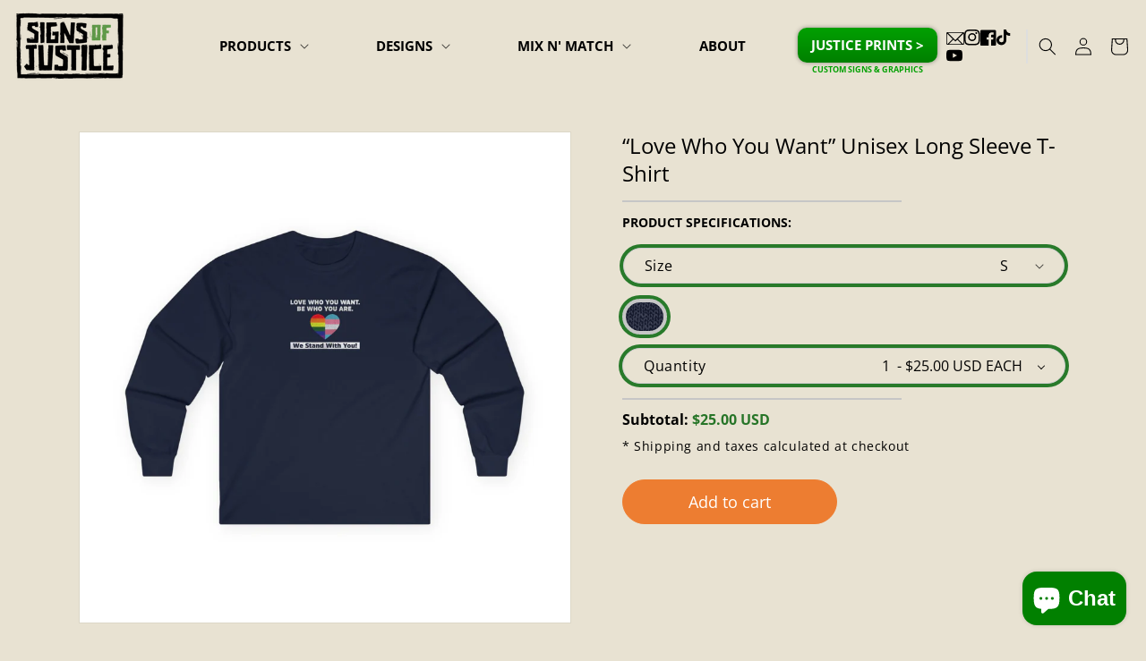

--- FILE ---
content_type: text/html; charset=utf-8
request_url: https://www.signsofjustice.com/products/love-who-you-want-unisex-long-sleeve-t-shirt
body_size: 47826
content:
<!doctype html>
<html class="no-js" lang="en">
  <head> 
    <meta charset="utf-8"> 
    <meta http-equiv="X-UA-Compatible" content="IE=edge">
    <meta name="viewport" content="width=device-width,initial-scale=1">
    <meta name="theme-color" content=""> 
    <link rel="canonical" href="https://www.signsofjustice.com/products/love-who-you-want-unisex-long-sleeve-t-shirt">
    <link rel="preconnect" href="https://cdn.shopify.com" crossorigin> 
    <script src="https://cdnjs.cloudflare.com/ajax/libs/jquery/3.0.0/jquery.min.js"></script>  
    <!-- jQuery Modal -->
    <script defer src="https://cdnjs.cloudflare.com/ajax/libs/jquery-modal/0.9.1/jquery.modal.min.js"></script>
    <link rel="stylesheet" href="https://cdnjs.cloudflare.com/ajax/libs/jquery-modal/0.9.1/jquery.modal.min.css" />

    <!-- Hotjar Tracking Code for my site -->
<script>
    (function(h,o,t,j,a,r){
        h.hj=h.hj||function(){(h.hj.q=h.hj.q||[]).push(arguments)};
        h._hjSettings={hjid:3830291,hjsv:6};
        a=o.getElementsByTagName('head')[0];
        r=o.createElement('script');r.async=1;
        r.src=t+h._hjSettings.hjid+j+h._hjSettings.hjsv;
        a.appendChild(r);
    })(window,document,'https://static.hotjar.com/c/hotjar-','.js?sv=');
</script><link rel="icon" type="image/png" href="//www.signsofjustice.com/cdn/shop/files/SOJ_Heart_-_Green.png?crop=center&height=32&v=1699367350&width=32"><link rel="preconnect" href="https://fonts.shopifycdn.com" crossorigin><title>  
      “Love Who You Want” Unisex Long Sleeve T-Shirt
 &ndash; Signs Of Justice</title>

    
      <meta name="description" content="Florida Governor, Ron Desantis, recently signed a &#39;Don&#39;t Say Gay bill&#39; into law. This restricts the discussion of sexual orientation and gender identity in schools. How can schools be safe places if LGBT students are cut off from affirming information and support? We will use our voice.   -- Unisex Long Sleeve T-Shirts">
    

    

<meta property="og:site_name" content="Signs Of Justice">
<meta property="og:url" content="https://www.signsofjustice.com/products/love-who-you-want-unisex-long-sleeve-t-shirt">
<meta property="og:title" content="“Love Who You Want” Unisex Long Sleeve T-Shirt">
<meta property="og:type" content="product">
<meta property="og:description" content="Florida Governor, Ron Desantis, recently signed a &#39;Don&#39;t Say Gay bill&#39; into law. This restricts the discussion of sexual orientation and gender identity in schools. How can schools be safe places if LGBT students are cut off from affirming information and support? We will use our voice.   -- Unisex Long Sleeve T-Shirts"><meta property="og:image" content="http://www.signsofjustice.com/cdn/shop/files/6565541897062587794_2048.jpg?v=1755206483">
  <meta property="og:image:secure_url" content="https://www.signsofjustice.com/cdn/shop/files/6565541897062587794_2048.jpg?v=1755206483">
  <meta property="og:image:width" content="2048">
  <meta property="og:image:height" content="2048"><meta property="og:price:amount" content="25.00">
  <meta property="og:price:currency" content="USD"><meta name="twitter:card" content="summary_large_image">
<meta name="twitter:title" content="“Love Who You Want” Unisex Long Sleeve T-Shirt">
<meta name="twitter:description" content="Florida Governor, Ron Desantis, recently signed a &#39;Don&#39;t Say Gay bill&#39; into law. This restricts the discussion of sexual orientation and gender identity in schools. How can schools be safe places if LGBT students are cut off from affirming information and support? We will use our voice.   -- Unisex Long Sleeve T-Shirts">

   
    <script src="//www.signsofjustice.com/cdn/shop/t/28/assets/constants.js?v=95358004781563950421709559053" defer="defer"></script>
    <script src="//www.signsofjustice.com/cdn/shop/t/28/assets/pubsub.js?v=2921868252632587581709559054" defer="defer"></script>
    <script src="//www.signsofjustice.com/cdn/shop/t/28/assets/global.js?v=74629530014737613401735303932" defer="defer"></script>
   
   
    <script>window.performance && window.performance.mark && window.performance.mark('shopify.content_for_header.start');</script><meta name="google-site-verification" content="VtCx3bzeUDAzyww8-WCc8PdUoO0IZQA_s4qTgGMxNVA">
<meta name="facebook-domain-verification" content="row1l21b4tyyvcbq09sri6demazvjq">
<meta id="shopify-digital-wallet" name="shopify-digital-wallet" content="/3694461028/digital_wallets/dialog">
<meta name="shopify-checkout-api-token" content="9e34ddc5f7e3da511dcac0883b066248">
<meta id="in-context-paypal-metadata" data-shop-id="3694461028" data-venmo-supported="false" data-environment="production" data-locale="en_US" data-paypal-v4="true" data-currency="USD">
<link rel="alternate" type="application/json+oembed" href="https://www.signsofjustice.com/products/love-who-you-want-unisex-long-sleeve-t-shirt.oembed">
<script async="async" src="/checkouts/internal/preloads.js?locale=en-US"></script>
<link rel="preconnect" href="https://shop.app" crossorigin="anonymous">
<script async="async" src="https://shop.app/checkouts/internal/preloads.js?locale=en-US&shop_id=3694461028" crossorigin="anonymous"></script>
<script id="apple-pay-shop-capabilities" type="application/json">{"shopId":3694461028,"countryCode":"US","currencyCode":"USD","merchantCapabilities":["supports3DS"],"merchantId":"gid:\/\/shopify\/Shop\/3694461028","merchantName":"Signs Of Justice","requiredBillingContactFields":["postalAddress","email","phone"],"requiredShippingContactFields":["postalAddress","email","phone"],"shippingType":"shipping","supportedNetworks":["visa","masterCard","amex","discover","elo","jcb"],"total":{"type":"pending","label":"Signs Of Justice","amount":"1.00"},"shopifyPaymentsEnabled":true,"supportsSubscriptions":true}</script>
<script id="shopify-features" type="application/json">{"accessToken":"9e34ddc5f7e3da511dcac0883b066248","betas":["rich-media-storefront-analytics"],"domain":"www.signsofjustice.com","predictiveSearch":true,"shopId":3694461028,"locale":"en"}</script>
<script>var Shopify = Shopify || {};
Shopify.shop = "signs-of-justice.myshopify.com";
Shopify.locale = "en";
Shopify.currency = {"active":"USD","rate":"1.0"};
Shopify.country = "US";
Shopify.theme = {"name":"soj\/main","id":166395445551,"schema_name":"Dawn","schema_version":"9.0.0","theme_store_id":null,"role":"main"};
Shopify.theme.handle = "null";
Shopify.theme.style = {"id":null,"handle":null};
Shopify.cdnHost = "www.signsofjustice.com/cdn";
Shopify.routes = Shopify.routes || {};
Shopify.routes.root = "/";</script>
<script type="module">!function(o){(o.Shopify=o.Shopify||{}).modules=!0}(window);</script>
<script>!function(o){function n(){var o=[];function n(){o.push(Array.prototype.slice.apply(arguments))}return n.q=o,n}var t=o.Shopify=o.Shopify||{};t.loadFeatures=n(),t.autoloadFeatures=n()}(window);</script>
<script>
  window.ShopifyPay = window.ShopifyPay || {};
  window.ShopifyPay.apiHost = "shop.app\/pay";
  window.ShopifyPay.redirectState = null;
</script>
<script id="shop-js-analytics" type="application/json">{"pageType":"product"}</script>
<script defer="defer" async type="module" src="//www.signsofjustice.com/cdn/shopifycloud/shop-js/modules/v2/client.init-shop-cart-sync_C5BV16lS.en.esm.js"></script>
<script defer="defer" async type="module" src="//www.signsofjustice.com/cdn/shopifycloud/shop-js/modules/v2/chunk.common_CygWptCX.esm.js"></script>
<script type="module">
  await import("//www.signsofjustice.com/cdn/shopifycloud/shop-js/modules/v2/client.init-shop-cart-sync_C5BV16lS.en.esm.js");
await import("//www.signsofjustice.com/cdn/shopifycloud/shop-js/modules/v2/chunk.common_CygWptCX.esm.js");

  window.Shopify.SignInWithShop?.initShopCartSync?.({"fedCMEnabled":true,"windoidEnabled":true});

</script>
<script defer="defer" async type="module" src="//www.signsofjustice.com/cdn/shopifycloud/shop-js/modules/v2/client.payment-terms_CZxnsJam.en.esm.js"></script>
<script defer="defer" async type="module" src="//www.signsofjustice.com/cdn/shopifycloud/shop-js/modules/v2/chunk.common_CygWptCX.esm.js"></script>
<script defer="defer" async type="module" src="//www.signsofjustice.com/cdn/shopifycloud/shop-js/modules/v2/chunk.modal_D71HUcav.esm.js"></script>
<script type="module">
  await import("//www.signsofjustice.com/cdn/shopifycloud/shop-js/modules/v2/client.payment-terms_CZxnsJam.en.esm.js");
await import("//www.signsofjustice.com/cdn/shopifycloud/shop-js/modules/v2/chunk.common_CygWptCX.esm.js");
await import("//www.signsofjustice.com/cdn/shopifycloud/shop-js/modules/v2/chunk.modal_D71HUcav.esm.js");

  
</script>
<script>
  window.Shopify = window.Shopify || {};
  if (!window.Shopify.featureAssets) window.Shopify.featureAssets = {};
  window.Shopify.featureAssets['shop-js'] = {"shop-cart-sync":["modules/v2/client.shop-cart-sync_ZFArdW7E.en.esm.js","modules/v2/chunk.common_CygWptCX.esm.js"],"init-fed-cm":["modules/v2/client.init-fed-cm_CmiC4vf6.en.esm.js","modules/v2/chunk.common_CygWptCX.esm.js"],"shop-button":["modules/v2/client.shop-button_tlx5R9nI.en.esm.js","modules/v2/chunk.common_CygWptCX.esm.js"],"shop-cash-offers":["modules/v2/client.shop-cash-offers_DOA2yAJr.en.esm.js","modules/v2/chunk.common_CygWptCX.esm.js","modules/v2/chunk.modal_D71HUcav.esm.js"],"init-windoid":["modules/v2/client.init-windoid_sURxWdc1.en.esm.js","modules/v2/chunk.common_CygWptCX.esm.js"],"shop-toast-manager":["modules/v2/client.shop-toast-manager_ClPi3nE9.en.esm.js","modules/v2/chunk.common_CygWptCX.esm.js"],"init-shop-email-lookup-coordinator":["modules/v2/client.init-shop-email-lookup-coordinator_B8hsDcYM.en.esm.js","modules/v2/chunk.common_CygWptCX.esm.js"],"init-shop-cart-sync":["modules/v2/client.init-shop-cart-sync_C5BV16lS.en.esm.js","modules/v2/chunk.common_CygWptCX.esm.js"],"avatar":["modules/v2/client.avatar_BTnouDA3.en.esm.js"],"pay-button":["modules/v2/client.pay-button_FdsNuTd3.en.esm.js","modules/v2/chunk.common_CygWptCX.esm.js"],"init-customer-accounts":["modules/v2/client.init-customer-accounts_DxDtT_ad.en.esm.js","modules/v2/client.shop-login-button_C5VAVYt1.en.esm.js","modules/v2/chunk.common_CygWptCX.esm.js","modules/v2/chunk.modal_D71HUcav.esm.js"],"init-shop-for-new-customer-accounts":["modules/v2/client.init-shop-for-new-customer-accounts_ChsxoAhi.en.esm.js","modules/v2/client.shop-login-button_C5VAVYt1.en.esm.js","modules/v2/chunk.common_CygWptCX.esm.js","modules/v2/chunk.modal_D71HUcav.esm.js"],"shop-login-button":["modules/v2/client.shop-login-button_C5VAVYt1.en.esm.js","modules/v2/chunk.common_CygWptCX.esm.js","modules/v2/chunk.modal_D71HUcav.esm.js"],"init-customer-accounts-sign-up":["modules/v2/client.init-customer-accounts-sign-up_CPSyQ0Tj.en.esm.js","modules/v2/client.shop-login-button_C5VAVYt1.en.esm.js","modules/v2/chunk.common_CygWptCX.esm.js","modules/v2/chunk.modal_D71HUcav.esm.js"],"shop-follow-button":["modules/v2/client.shop-follow-button_Cva4Ekp9.en.esm.js","modules/v2/chunk.common_CygWptCX.esm.js","modules/v2/chunk.modal_D71HUcav.esm.js"],"checkout-modal":["modules/v2/client.checkout-modal_BPM8l0SH.en.esm.js","modules/v2/chunk.common_CygWptCX.esm.js","modules/v2/chunk.modal_D71HUcav.esm.js"],"lead-capture":["modules/v2/client.lead-capture_Bi8yE_yS.en.esm.js","modules/v2/chunk.common_CygWptCX.esm.js","modules/v2/chunk.modal_D71HUcav.esm.js"],"shop-login":["modules/v2/client.shop-login_D6lNrXab.en.esm.js","modules/v2/chunk.common_CygWptCX.esm.js","modules/v2/chunk.modal_D71HUcav.esm.js"],"payment-terms":["modules/v2/client.payment-terms_CZxnsJam.en.esm.js","modules/v2/chunk.common_CygWptCX.esm.js","modules/v2/chunk.modal_D71HUcav.esm.js"]};
</script>
<script>(function() {
  var isLoaded = false;
  function asyncLoad() {
    if (isLoaded) return;
    isLoaded = true;
    var urls = ["\/\/d1liekpayvooaz.cloudfront.net\/apps\/customizery\/customizery.js?shop=signs-of-justice.myshopify.com","https:\/\/chimpstatic.com\/mcjs-connected\/js\/users\/0244ffe64e7d98db71f7fc730\/3ace36561a6885d4f1bb7b5d8.js?shop=signs-of-justice.myshopify.com","https:\/\/static.klaviyo.com\/onsite\/js\/klaviyo.js?company_id=U8i5ZG\u0026shop=signs-of-justice.myshopify.com","https:\/\/static.klaviyo.com\/onsite\/js\/klaviyo.js?company_id=U8i5ZG\u0026shop=signs-of-justice.myshopify.com","https:\/\/files-shpf.mageworx.com\/productoptions\/source.js?mw_productoptions_t=1768579255\u0026shop=signs-of-justice.myshopify.com","\/\/cdn.shopify.com\/proxy\/63b582495d0327b1c20b6e9081a69164994b548d36569cdb3ac780ab612ca472\/static.cdn.printful.com\/static\/js\/external\/shopify-product-customizer.js?v=0.28\u0026shop=signs-of-justice.myshopify.com\u0026sp-cache-control=cHVibGljLCBtYXgtYWdlPTkwMA","https:\/\/api-na1.hubapi.com\/scriptloader\/v1\/50084205.js?shop=signs-of-justice.myshopify.com"];
    for (var i = 0; i < urls.length; i++) {
      var s = document.createElement('script');
      s.type = 'text/javascript';
      s.async = true;
      s.src = urls[i];
      var x = document.getElementsByTagName('script')[0];
      x.parentNode.insertBefore(s, x);
    }
  };
  if(window.attachEvent) {
    window.attachEvent('onload', asyncLoad);
  } else {
    window.addEventListener('load', asyncLoad, false);
  }
})();</script>
<script id="__st">var __st={"a":3694461028,"offset":-28800,"reqid":"babfd44b-1411-451b-9e33-57a129ff4260-1768602015","pageurl":"www.signsofjustice.com\/products\/love-who-you-want-unisex-long-sleeve-t-shirt","u":"851096eefcb0","p":"product","rtyp":"product","rid":9572611752239};</script>
<script>window.ShopifyPaypalV4VisibilityTracking = true;</script>
<script id="captcha-bootstrap">!function(){'use strict';const t='contact',e='account',n='new_comment',o=[[t,t],['blogs',n],['comments',n],[t,'customer']],c=[[e,'customer_login'],[e,'guest_login'],[e,'recover_customer_password'],[e,'create_customer']],r=t=>t.map((([t,e])=>`form[action*='/${t}']:not([data-nocaptcha='true']) input[name='form_type'][value='${e}']`)).join(','),a=t=>()=>t?[...document.querySelectorAll(t)].map((t=>t.form)):[];function s(){const t=[...o],e=r(t);return a(e)}const i='password',u='form_key',d=['recaptcha-v3-token','g-recaptcha-response','h-captcha-response',i],f=()=>{try{return window.sessionStorage}catch{return}},m='__shopify_v',_=t=>t.elements[u];function p(t,e,n=!1){try{const o=window.sessionStorage,c=JSON.parse(o.getItem(e)),{data:r}=function(t){const{data:e,action:n}=t;return t[m]||n?{data:e,action:n}:{data:t,action:n}}(c);for(const[e,n]of Object.entries(r))t.elements[e]&&(t.elements[e].value=n);n&&o.removeItem(e)}catch(o){console.error('form repopulation failed',{error:o})}}const l='form_type',E='cptcha';function T(t){t.dataset[E]=!0}const w=window,h=w.document,L='Shopify',v='ce_forms',y='captcha';let A=!1;((t,e)=>{const n=(g='f06e6c50-85a8-45c8-87d0-21a2b65856fe',I='https://cdn.shopify.com/shopifycloud/storefront-forms-hcaptcha/ce_storefront_forms_captcha_hcaptcha.v1.5.2.iife.js',D={infoText:'Protected by hCaptcha',privacyText:'Privacy',termsText:'Terms'},(t,e,n)=>{const o=w[L][v],c=o.bindForm;if(c)return c(t,g,e,D).then(n);var r;o.q.push([[t,g,e,D],n]),r=I,A||(h.body.append(Object.assign(h.createElement('script'),{id:'captcha-provider',async:!0,src:r})),A=!0)});var g,I,D;w[L]=w[L]||{},w[L][v]=w[L][v]||{},w[L][v].q=[],w[L][y]=w[L][y]||{},w[L][y].protect=function(t,e){n(t,void 0,e),T(t)},Object.freeze(w[L][y]),function(t,e,n,w,h,L){const[v,y,A,g]=function(t,e,n){const i=e?o:[],u=t?c:[],d=[...i,...u],f=r(d),m=r(i),_=r(d.filter((([t,e])=>n.includes(e))));return[a(f),a(m),a(_),s()]}(w,h,L),I=t=>{const e=t.target;return e instanceof HTMLFormElement?e:e&&e.form},D=t=>v().includes(t);t.addEventListener('submit',(t=>{const e=I(t);if(!e)return;const n=D(e)&&!e.dataset.hcaptchaBound&&!e.dataset.recaptchaBound,o=_(e),c=g().includes(e)&&(!o||!o.value);(n||c)&&t.preventDefault(),c&&!n&&(function(t){try{if(!f())return;!function(t){const e=f();if(!e)return;const n=_(t);if(!n)return;const o=n.value;o&&e.removeItem(o)}(t);const e=Array.from(Array(32),(()=>Math.random().toString(36)[2])).join('');!function(t,e){_(t)||t.append(Object.assign(document.createElement('input'),{type:'hidden',name:u})),t.elements[u].value=e}(t,e),function(t,e){const n=f();if(!n)return;const o=[...t.querySelectorAll(`input[type='${i}']`)].map((({name:t})=>t)),c=[...d,...o],r={};for(const[a,s]of new FormData(t).entries())c.includes(a)||(r[a]=s);n.setItem(e,JSON.stringify({[m]:1,action:t.action,data:r}))}(t,e)}catch(e){console.error('failed to persist form',e)}}(e),e.submit())}));const S=(t,e)=>{t&&!t.dataset[E]&&(n(t,e.some((e=>e===t))),T(t))};for(const o of['focusin','change'])t.addEventListener(o,(t=>{const e=I(t);D(e)&&S(e,y())}));const B=e.get('form_key'),M=e.get(l),P=B&&M;t.addEventListener('DOMContentLoaded',(()=>{const t=y();if(P)for(const e of t)e.elements[l].value===M&&p(e,B);[...new Set([...A(),...v().filter((t=>'true'===t.dataset.shopifyCaptcha))])].forEach((e=>S(e,t)))}))}(h,new URLSearchParams(w.location.search),n,t,e,['guest_login'])})(!0,!0)}();</script>
<script integrity="sha256-4kQ18oKyAcykRKYeNunJcIwy7WH5gtpwJnB7kiuLZ1E=" data-source-attribution="shopify.loadfeatures" defer="defer" src="//www.signsofjustice.com/cdn/shopifycloud/storefront/assets/storefront/load_feature-a0a9edcb.js" crossorigin="anonymous"></script>
<script crossorigin="anonymous" defer="defer" src="//www.signsofjustice.com/cdn/shopifycloud/storefront/assets/shopify_pay/storefront-65b4c6d7.js?v=20250812"></script>
<script data-source-attribution="shopify.dynamic_checkout.dynamic.init">var Shopify=Shopify||{};Shopify.PaymentButton=Shopify.PaymentButton||{isStorefrontPortableWallets:!0,init:function(){window.Shopify.PaymentButton.init=function(){};var t=document.createElement("script");t.src="https://www.signsofjustice.com/cdn/shopifycloud/portable-wallets/latest/portable-wallets.en.js",t.type="module",document.head.appendChild(t)}};
</script>
<script data-source-attribution="shopify.dynamic_checkout.buyer_consent">
  function portableWalletsHideBuyerConsent(e){var t=document.getElementById("shopify-buyer-consent"),n=document.getElementById("shopify-subscription-policy-button");t&&n&&(t.classList.add("hidden"),t.setAttribute("aria-hidden","true"),n.removeEventListener("click",e))}function portableWalletsShowBuyerConsent(e){var t=document.getElementById("shopify-buyer-consent"),n=document.getElementById("shopify-subscription-policy-button");t&&n&&(t.classList.remove("hidden"),t.removeAttribute("aria-hidden"),n.addEventListener("click",e))}window.Shopify?.PaymentButton&&(window.Shopify.PaymentButton.hideBuyerConsent=portableWalletsHideBuyerConsent,window.Shopify.PaymentButton.showBuyerConsent=portableWalletsShowBuyerConsent);
</script>
<script data-source-attribution="shopify.dynamic_checkout.cart.bootstrap">document.addEventListener("DOMContentLoaded",(function(){function t(){return document.querySelector("shopify-accelerated-checkout-cart, shopify-accelerated-checkout")}if(t())Shopify.PaymentButton.init();else{new MutationObserver((function(e,n){t()&&(Shopify.PaymentButton.init(),n.disconnect())})).observe(document.body,{childList:!0,subtree:!0})}}));
</script>
<link id="shopify-accelerated-checkout-styles" rel="stylesheet" media="screen" href="https://www.signsofjustice.com/cdn/shopifycloud/portable-wallets/latest/accelerated-checkout-backwards-compat.css" crossorigin="anonymous">
<style id="shopify-accelerated-checkout-cart">
        #shopify-buyer-consent {
  margin-top: 1em;
  display: inline-block;
  width: 100%;
}

#shopify-buyer-consent.hidden {
  display: none;
}

#shopify-subscription-policy-button {
  background: none;
  border: none;
  padding: 0;
  text-decoration: underline;
  font-size: inherit;
  cursor: pointer;
}

#shopify-subscription-policy-button::before {
  box-shadow: none;
}

      </style>
<script id="sections-script" data-sections="header" defer="defer" src="//www.signsofjustice.com/cdn/shop/t/28/compiled_assets/scripts.js?13249"></script>
<script>window.performance && window.performance.mark && window.performance.mark('shopify.content_for_header.end');</script>


    <style data-shopify>
      .om-holder .om-tab-animation {
      display: none !important;
      }
      @font-face {
  font-family: "Open Sans";
  font-weight: 400;
  font-style: normal;
  font-display: swap;
  src: url("//www.signsofjustice.com/cdn/fonts/open_sans/opensans_n4.c32e4d4eca5273f6d4ee95ddf54b5bbb75fc9b61.woff2") format("woff2"),
       url("//www.signsofjustice.com/cdn/fonts/open_sans/opensans_n4.5f3406f8d94162b37bfa232b486ac93ee892406d.woff") format("woff");
}

      @font-face {
  font-family: "Open Sans";
  font-weight: 700;
  font-style: normal;
  font-display: swap;
  src: url("//www.signsofjustice.com/cdn/fonts/open_sans/opensans_n7.a9393be1574ea8606c68f4441806b2711d0d13e4.woff2") format("woff2"),
       url("//www.signsofjustice.com/cdn/fonts/open_sans/opensans_n7.7b8af34a6ebf52beb1a4c1d8c73ad6910ec2e553.woff") format("woff");
}

      @font-face {
  font-family: "Open Sans";
  font-weight: 400;
  font-style: italic;
  font-display: swap;
  src: url("//www.signsofjustice.com/cdn/fonts/open_sans/opensans_i4.6f1d45f7a46916cc95c694aab32ecbf7509cbf33.woff2") format("woff2"),
       url("//www.signsofjustice.com/cdn/fonts/open_sans/opensans_i4.4efaa52d5a57aa9a57c1556cc2b7465d18839daa.woff") format("woff");
}

      @font-face {
  font-family: "Open Sans";
  font-weight: 700;
  font-style: italic;
  font-display: swap;
  src: url("//www.signsofjustice.com/cdn/fonts/open_sans/opensans_i7.916ced2e2ce15f7fcd95d196601a15e7b89ee9a4.woff2") format("woff2"),
       url("//www.signsofjustice.com/cdn/fonts/open_sans/opensans_i7.99a9cff8c86ea65461de497ade3d515a98f8b32a.woff") format("woff");
}

      @font-face {
  font-family: "Open Sans";
  font-weight: 700;
  font-style: normal;
  font-display: swap;
  src: url("//www.signsofjustice.com/cdn/fonts/open_sans/opensans_n7.a9393be1574ea8606c68f4441806b2711d0d13e4.woff2") format("woff2"),
       url("//www.signsofjustice.com/cdn/fonts/open_sans/opensans_n7.7b8af34a6ebf52beb1a4c1d8c73ad6910ec2e553.woff") format("woff");
}


      :root {
        --font-body-family: "Open Sans", sans-serif;
        --font-body-style: normal;
        --font-body-weight: 400;
        --font-body-weight-bold: 700;

        --font-heading-family: "Open Sans", sans-serif;
        --font-heading-style: normal;
        --font-heading-weight: 700;

        --font-body-scale: 1.0;
        --font-heading-scale: 1.0;

        --color-base-text: 0, 0, 0;
        --color-shadow: 0, 0, 0;
        --color-base-background-1: 232, 226, 210;
        --color-base-background-2: 243, 243, 243;
        --color-base-solid-button-labels: 255, 255, 255;
        --color-base-outline-button-labels: 13, 148, 69;
        --color-base-accent-1: 13, 148, 69;
        --color-base-accent-2: 237, 125, 49;
        --payment-terms-background-color: #e8e2d2;

        --gradient-base-background-1: #e8e2d2;
        --gradient-base-background-2: #f3f3f3;
        --gradient-base-accent-1: #0d9445;
        --gradient-base-accent-2: #ed7d31;

        --media-padding: px;
        --media-border-opacity: 0.05;
        --media-border-width: 1px;
        --media-radius: 0px;
        --media-shadow-opacity: 0.0;
        --media-shadow-horizontal-offset: 0px;
        --media-shadow-vertical-offset: 4px;
        --media-shadow-blur-radius: 5px;
        --media-shadow-visible: 0;

        --page-width: 120rem;
        --page-width-margin: 0rem;

        --product-card-image-padding: 0.0rem;
        --product-card-corner-radius: 0.0rem;
        --product-card-text-alignment: left;
        --product-card-border-width: 0.0rem;
        --product-card-border-opacity: 0.1;
        --product-card-shadow-opacity: 0.0;
        --product-card-shadow-visible: 0;
        --product-card-shadow-horizontal-offset: 0.0rem;
        --product-card-shadow-vertical-offset: 0.4rem;
        --product-card-shadow-blur-radius: 0.5rem;

        --collection-card-image-padding: 0.0rem;
        --collection-card-corner-radius: 0.0rem;
        --collection-card-text-alignment: left;
        --collection-card-border-width: 0.0rem;
        --collection-card-border-opacity: 0.1;
        --collection-card-shadow-opacity: 0.0;
        --collection-card-shadow-visible: 0;
        --collection-card-shadow-horizontal-offset: 0.0rem;
        --collection-card-shadow-vertical-offset: 0.4rem;
        --collection-card-shadow-blur-radius: 0.5rem;

        --blog-card-image-padding: 0.0rem;
        --blog-card-corner-radius: 0.0rem;
        --blog-card-text-alignment: left;
        --blog-card-border-width: 0.0rem;
        --blog-card-border-opacity: 0.1;
        --blog-card-shadow-opacity: 0.0;
        --blog-card-shadow-visible: 0;
        --blog-card-shadow-horizontal-offset: 0.0rem;
        --blog-card-shadow-vertical-offset: 0.4rem;
        --blog-card-shadow-blur-radius: 0.5rem;

        --badge-corner-radius: 4.0rem;

        --popup-border-width: 1px;
        --popup-border-opacity: 0.1;
        --popup-corner-radius: 0px;
        --popup-shadow-opacity: 0.0;
        --popup-shadow-horizontal-offset: 0px;
        --popup-shadow-vertical-offset: 4px;
        --popup-shadow-blur-radius: 5px;

        --drawer-border-width: 1px;
        --drawer-border-opacity: 0.1;
        --drawer-shadow-opacity: 0.0;
        --drawer-shadow-horizontal-offset: 0px;
        --drawer-shadow-vertical-offset: 4px;
        --drawer-shadow-blur-radius: 5px;

        --spacing-sections-desktop: 0px;
        --spacing-sections-mobile: 0px;

        --grid-desktop-vertical-spacing: 8px;
        --grid-desktop-horizontal-spacing: 8px;
        --grid-mobile-vertical-spacing: 4px;
        --grid-mobile-horizontal-spacing: 4px;

        --text-boxes-border-opacity: 0.1;
        --text-boxes-border-width: 0px;
        --text-boxes-radius: 0px;
        --text-boxes-shadow-opacity: 0.0;
        --text-boxes-shadow-visible: 0;
        --text-boxes-shadow-horizontal-offset: 0px;
        --text-boxes-shadow-vertical-offset: 4px;
        --text-boxes-shadow-blur-radius: 5px;

        --buttons-radius: 0px;
        --buttons-radius-outset: 0px;
        --buttons-border-width: 1px;
        --buttons-border-opacity: 1.0;
        --buttons-shadow-opacity: 0.0;
        --buttons-shadow-visible: 0;
        --buttons-shadow-horizontal-offset: 0px;
        --buttons-shadow-vertical-offset: 4px;
        --buttons-shadow-blur-radius: 5px;
        --buttons-border-offset: 0px;

        --inputs-radius: 0px;
        --inputs-border-width: 1px;
        --inputs-border-opacity: 0.55;
        --inputs-shadow-opacity: 0.0;
        --inputs-shadow-horizontal-offset: 0px;
        --inputs-margin-offset: 0px;
        --inputs-shadow-vertical-offset: 4px;
        --inputs-shadow-blur-radius: 5px;
        --inputs-radius-outset: 0px;

        --variant-pills-radius: 40px;
        --variant-pills-border-width: 1px;
        --variant-pills-border-opacity: 0.55;
        --variant-pills-shadow-opacity: 0.0;
        --variant-pills-shadow-horizontal-offset: 0px;
        --variant-pills-shadow-vertical-offset: 4px;
        --variant-pills-shadow-blur-radius: 5px;
      }

      *,
      *::before,
      *::after {
        box-sizing: inherit;
      }

      html {
        box-sizing: border-box;
        font-size: calc(var(--font-body-scale) * 62.5%);
        height: 100%;
      }

      body {
        display: grid;
        grid-template-rows: auto auto 1fr auto;
        grid-template-columns: 100%;
        min-height: 100%;
        margin: 0;
        font-size: 1.5rem;
        letter-spacing: 0.06rem;
        line-height: calc(1 + 0.8 / var(--font-body-scale));
        font-family: var(--font-body-family);
        font-style: var(--font-body-style);
        font-weight: var(--font-body-weight);
      }

      @media screen and (min-width: 750px) {
        body {
          font-size: 1.6rem;
        }
      }
    </style>

    <link href="//www.signsofjustice.com/cdn/shop/t/28/assets/base.css?v=124697473820761192901731410458" rel="stylesheet" type="text/css" media="all" />
    <link href="//www.signsofjustice.com/cdn/shop/t/28/assets/flickity.min.css?v=51540824580865528621709559060" rel="stylesheet" type="text/css" media="all" />
<link rel="preload" as="font" href="//www.signsofjustice.com/cdn/fonts/open_sans/opensans_n4.c32e4d4eca5273f6d4ee95ddf54b5bbb75fc9b61.woff2" type="font/woff2" crossorigin><link rel="preload" as="font" href="//www.signsofjustice.com/cdn/fonts/open_sans/opensans_n7.a9393be1574ea8606c68f4441806b2711d0d13e4.woff2" type="font/woff2" crossorigin><script>
      document.documentElement.className = document.documentElement.className.replace('no-js', 'js');
      if (Shopify.designMode) {
        document.documentElement.classList.add('shopify-design-mode');
      }
    </script>
    <script src="https://ajax.googleapis.com/ajax/libs/jquery/3.5.1/jquery.min.js"></script>
    
    <style>
      .loader_custom {
        border: 4px solid #f3f3f3;
        border-radius: 50%;
        border-top: 4px solid #277528;
        border-bottom: 4px solid #277528;
        width: 20px;
        height: 20px;
        -webkit-animation: spin 2s linear infinite;
        animation: spin 2s linear infinite;
        float:right;
        margin-left:10px;
      }
      
      @-webkit-keyframes spin {
        0% { -webkit-transform: rotate(0deg); }
        100% { -webkit-transform: rotate(360deg); }
      }
      
      @keyframes spin {
        0% { transform: rotate(0deg); }
        100% { transform: rotate(360deg); }
      }
      .hideded{
        display:none;
      }
    </style>
    <style>
  @font-face {
  font-family: Rubik;
  font-weight: 400;
  font-style: normal;
  font-display: swap;
  src: url("//www.signsofjustice.com/cdn/fonts/rubik/rubik_n4.cc9422f2e84f41ed4707ebaebe66b6de39308266.woff2?h1=c2lnbnNvZmp1c3RpY2UuY29t&h2=c2lnbnMtb2YtanVzdGljZS5hY2NvdW50Lm15c2hvcGlmeS5jb20&hmac=e5497beeedc15d6bab7922d9f10da769bbd78ff9c427b24afb1d93bb2c2e5d2a") format("woff2"),
       url("//www.signsofjustice.com/cdn/fonts/rubik/rubik_n4.e38b3e3cdf5bea8165936df21f0aa42a1290b5ea.woff?h1=c2lnbnNvZmp1c3RpY2UuY29t&h2=c2lnbnMtb2YtanVzdGljZS5hY2NvdW50Lm15c2hvcGlmeS5jb20&hmac=6166a0c7d4d751f61be3136952111da070a4a683d1dca83dc1b9d837e8a2d293") format("woff");
}
@font-face {
  font-family: Amsi Pro;
  font-weight: 400;
  font-style: normal;
  font-display: swap;
  src: url("https://cdn.shopify.com/s/files/1/0036/9446/1028/files/AmsiPro-Regular.woff2?v=1730110943") format("woff2"),
       url("https://cdn.shopify.com/s/files/1/0036/9446/1028/files/AmsiPro-Regular.woff?v=1730110948") format("woff");
}
</style>
  <!-- BEGIN app block: shopify://apps/optimonk-popup-cro-a-b-test/blocks/app-embed/0b488be1-fc0a-4fe6-8793-f2bef383dba8 -->
<script async src="https://onsite.optimonk.com/script.js?account=245620&origin=shopify-app-embed-block"></script>




<!-- END app block --><script src="https://cdn.shopify.com/extensions/7bc9bb47-adfa-4267-963e-cadee5096caf/inbox-1252/assets/inbox-chat-loader.js" type="text/javascript" defer="defer"></script>
<script src="https://cdn.shopify.com/extensions/4d5a2c47-c9fc-4724-a26e-14d501c856c6/attrac-6/assets/attrac-embed-bars.js" type="text/javascript" defer="defer"></script>
<link href="https://monorail-edge.shopifysvc.com" rel="dns-prefetch">
<script>(function(){if ("sendBeacon" in navigator && "performance" in window) {try {var session_token_from_headers = performance.getEntriesByType('navigation')[0].serverTiming.find(x => x.name == '_s').description;} catch {var session_token_from_headers = undefined;}var session_cookie_matches = document.cookie.match(/_shopify_s=([^;]*)/);var session_token_from_cookie = session_cookie_matches && session_cookie_matches.length === 2 ? session_cookie_matches[1] : "";var session_token = session_token_from_headers || session_token_from_cookie || "";function handle_abandonment_event(e) {var entries = performance.getEntries().filter(function(entry) {return /monorail-edge.shopifysvc.com/.test(entry.name);});if (!window.abandonment_tracked && entries.length === 0) {window.abandonment_tracked = true;var currentMs = Date.now();var navigation_start = performance.timing.navigationStart;var payload = {shop_id: 3694461028,url: window.location.href,navigation_start,duration: currentMs - navigation_start,session_token,page_type: "product"};window.navigator.sendBeacon("https://monorail-edge.shopifysvc.com/v1/produce", JSON.stringify({schema_id: "online_store_buyer_site_abandonment/1.1",payload: payload,metadata: {event_created_at_ms: currentMs,event_sent_at_ms: currentMs}}));}}window.addEventListener('pagehide', handle_abandonment_event);}}());</script>
<script id="web-pixels-manager-setup">(function e(e,d,r,n,o){if(void 0===o&&(o={}),!Boolean(null===(a=null===(i=window.Shopify)||void 0===i?void 0:i.analytics)||void 0===a?void 0:a.replayQueue)){var i,a;window.Shopify=window.Shopify||{};var t=window.Shopify;t.analytics=t.analytics||{};var s=t.analytics;s.replayQueue=[],s.publish=function(e,d,r){return s.replayQueue.push([e,d,r]),!0};try{self.performance.mark("wpm:start")}catch(e){}var l=function(){var e={modern:/Edge?\/(1{2}[4-9]|1[2-9]\d|[2-9]\d{2}|\d{4,})\.\d+(\.\d+|)|Firefox\/(1{2}[4-9]|1[2-9]\d|[2-9]\d{2}|\d{4,})\.\d+(\.\d+|)|Chrom(ium|e)\/(9{2}|\d{3,})\.\d+(\.\d+|)|(Maci|X1{2}).+ Version\/(15\.\d+|(1[6-9]|[2-9]\d|\d{3,})\.\d+)([,.]\d+|)( \(\w+\)|)( Mobile\/\w+|) Safari\/|Chrome.+OPR\/(9{2}|\d{3,})\.\d+\.\d+|(CPU[ +]OS|iPhone[ +]OS|CPU[ +]iPhone|CPU IPhone OS|CPU iPad OS)[ +]+(15[._]\d+|(1[6-9]|[2-9]\d|\d{3,})[._]\d+)([._]\d+|)|Android:?[ /-](13[3-9]|1[4-9]\d|[2-9]\d{2}|\d{4,})(\.\d+|)(\.\d+|)|Android.+Firefox\/(13[5-9]|1[4-9]\d|[2-9]\d{2}|\d{4,})\.\d+(\.\d+|)|Android.+Chrom(ium|e)\/(13[3-9]|1[4-9]\d|[2-9]\d{2}|\d{4,})\.\d+(\.\d+|)|SamsungBrowser\/([2-9]\d|\d{3,})\.\d+/,legacy:/Edge?\/(1[6-9]|[2-9]\d|\d{3,})\.\d+(\.\d+|)|Firefox\/(5[4-9]|[6-9]\d|\d{3,})\.\d+(\.\d+|)|Chrom(ium|e)\/(5[1-9]|[6-9]\d|\d{3,})\.\d+(\.\d+|)([\d.]+$|.*Safari\/(?![\d.]+ Edge\/[\d.]+$))|(Maci|X1{2}).+ Version\/(10\.\d+|(1[1-9]|[2-9]\d|\d{3,})\.\d+)([,.]\d+|)( \(\w+\)|)( Mobile\/\w+|) Safari\/|Chrome.+OPR\/(3[89]|[4-9]\d|\d{3,})\.\d+\.\d+|(CPU[ +]OS|iPhone[ +]OS|CPU[ +]iPhone|CPU IPhone OS|CPU iPad OS)[ +]+(10[._]\d+|(1[1-9]|[2-9]\d|\d{3,})[._]\d+)([._]\d+|)|Android:?[ /-](13[3-9]|1[4-9]\d|[2-9]\d{2}|\d{4,})(\.\d+|)(\.\d+|)|Mobile Safari.+OPR\/([89]\d|\d{3,})\.\d+\.\d+|Android.+Firefox\/(13[5-9]|1[4-9]\d|[2-9]\d{2}|\d{4,})\.\d+(\.\d+|)|Android.+Chrom(ium|e)\/(13[3-9]|1[4-9]\d|[2-9]\d{2}|\d{4,})\.\d+(\.\d+|)|Android.+(UC? ?Browser|UCWEB|U3)[ /]?(15\.([5-9]|\d{2,})|(1[6-9]|[2-9]\d|\d{3,})\.\d+)\.\d+|SamsungBrowser\/(5\.\d+|([6-9]|\d{2,})\.\d+)|Android.+MQ{2}Browser\/(14(\.(9|\d{2,})|)|(1[5-9]|[2-9]\d|\d{3,})(\.\d+|))(\.\d+|)|K[Aa][Ii]OS\/(3\.\d+|([4-9]|\d{2,})\.\d+)(\.\d+|)/},d=e.modern,r=e.legacy,n=navigator.userAgent;return n.match(d)?"modern":n.match(r)?"legacy":"unknown"}(),u="modern"===l?"modern":"legacy",c=(null!=n?n:{modern:"",legacy:""})[u],f=function(e){return[e.baseUrl,"/wpm","/b",e.hashVersion,"modern"===e.buildTarget?"m":"l",".js"].join("")}({baseUrl:d,hashVersion:r,buildTarget:u}),m=function(e){var d=e.version,r=e.bundleTarget,n=e.surface,o=e.pageUrl,i=e.monorailEndpoint;return{emit:function(e){var a=e.status,t=e.errorMsg,s=(new Date).getTime(),l=JSON.stringify({metadata:{event_sent_at_ms:s},events:[{schema_id:"web_pixels_manager_load/3.1",payload:{version:d,bundle_target:r,page_url:o,status:a,surface:n,error_msg:t},metadata:{event_created_at_ms:s}}]});if(!i)return console&&console.warn&&console.warn("[Web Pixels Manager] No Monorail endpoint provided, skipping logging."),!1;try{return self.navigator.sendBeacon.bind(self.navigator)(i,l)}catch(e){}var u=new XMLHttpRequest;try{return u.open("POST",i,!0),u.setRequestHeader("Content-Type","text/plain"),u.send(l),!0}catch(e){return console&&console.warn&&console.warn("[Web Pixels Manager] Got an unhandled error while logging to Monorail."),!1}}}}({version:r,bundleTarget:l,surface:e.surface,pageUrl:self.location.href,monorailEndpoint:e.monorailEndpoint});try{o.browserTarget=l,function(e){var d=e.src,r=e.async,n=void 0===r||r,o=e.onload,i=e.onerror,a=e.sri,t=e.scriptDataAttributes,s=void 0===t?{}:t,l=document.createElement("script"),u=document.querySelector("head"),c=document.querySelector("body");if(l.async=n,l.src=d,a&&(l.integrity=a,l.crossOrigin="anonymous"),s)for(var f in s)if(Object.prototype.hasOwnProperty.call(s,f))try{l.dataset[f]=s[f]}catch(e){}if(o&&l.addEventListener("load",o),i&&l.addEventListener("error",i),u)u.appendChild(l);else{if(!c)throw new Error("Did not find a head or body element to append the script");c.appendChild(l)}}({src:f,async:!0,onload:function(){if(!function(){var e,d;return Boolean(null===(d=null===(e=window.Shopify)||void 0===e?void 0:e.analytics)||void 0===d?void 0:d.initialized)}()){var d=window.webPixelsManager.init(e)||void 0;if(d){var r=window.Shopify.analytics;r.replayQueue.forEach((function(e){var r=e[0],n=e[1],o=e[2];d.publishCustomEvent(r,n,o)})),r.replayQueue=[],r.publish=d.publishCustomEvent,r.visitor=d.visitor,r.initialized=!0}}},onerror:function(){return m.emit({status:"failed",errorMsg:"".concat(f," has failed to load")})},sri:function(e){var d=/^sha384-[A-Za-z0-9+/=]+$/;return"string"==typeof e&&d.test(e)}(c)?c:"",scriptDataAttributes:o}),m.emit({status:"loading"})}catch(e){m.emit({status:"failed",errorMsg:(null==e?void 0:e.message)||"Unknown error"})}}})({shopId: 3694461028,storefrontBaseUrl: "https://www.signsofjustice.com",extensionsBaseUrl: "https://extensions.shopifycdn.com/cdn/shopifycloud/web-pixels-manager",monorailEndpoint: "https://monorail-edge.shopifysvc.com/unstable/produce_batch",surface: "storefront-renderer",enabledBetaFlags: ["2dca8a86"],webPixelsConfigList: [{"id":"1499496751","configuration":"{\"accountID\":\"signs-of-justice\"}","eventPayloadVersion":"v1","runtimeContext":"STRICT","scriptVersion":"e049d423f49471962495acbe58da1904","type":"APP","apiClientId":32196493313,"privacyPurposes":["ANALYTICS","MARKETING","SALE_OF_DATA"],"dataSharingAdjustments":{"protectedCustomerApprovalScopes":["read_customer_address","read_customer_email","read_customer_name","read_customer_personal_data","read_customer_phone"]}},{"id":"1119584559","configuration":"{\"pixelCode\":\"CULU5AJC77U1JV8ICUV0\"}","eventPayloadVersion":"v1","runtimeContext":"STRICT","scriptVersion":"22e92c2ad45662f435e4801458fb78cc","type":"APP","apiClientId":4383523,"privacyPurposes":["ANALYTICS","MARKETING","SALE_OF_DATA"],"dataSharingAdjustments":{"protectedCustomerApprovalScopes":["read_customer_address","read_customer_email","read_customer_name","read_customer_personal_data","read_customer_phone"]}},{"id":"1094287663","configuration":"{\"accountID\":\"245620\"}","eventPayloadVersion":"v1","runtimeContext":"STRICT","scriptVersion":"e9702cc0fbdd9453d46c7ca8e2f5a5f4","type":"APP","apiClientId":956606,"privacyPurposes":[],"dataSharingAdjustments":{"protectedCustomerApprovalScopes":["read_customer_personal_data"]}},{"id":"846168367","configuration":"{\"config\":\"{\\\"pixel_id\\\":\\\"GT-5MG65XHB\\\",\\\"target_country\\\":\\\"US\\\",\\\"gtag_events\\\":[{\\\"type\\\":\\\"search\\\",\\\"action_label\\\":[\\\"GT-5MG65XHB\\\",\\\"AW-16667060271\\\/tpzeCPDnnskZEK_QvIs-\\\"]},{\\\"type\\\":\\\"begin_checkout\\\",\\\"action_label\\\":[\\\"GT-5MG65XHB\\\",\\\"AW-16667060271\\\/OXQfCPbnnskZEK_QvIs-\\\"]},{\\\"type\\\":\\\"view_item\\\",\\\"action_label\\\":[\\\"GT-5MG65XHB\\\",\\\"AW-16667060271\\\/wGnqCO3nnskZEK_QvIs-\\\",\\\"MC-XTSSNC3EJM\\\"]},{\\\"type\\\":\\\"purchase\\\",\\\"action_label\\\":[\\\"GT-5MG65XHB\\\",\\\"AW-16667060271\\\/gwYfCOfnnskZEK_QvIs-\\\",\\\"MC-XTSSNC3EJM\\\"]},{\\\"type\\\":\\\"page_view\\\",\\\"action_label\\\":[\\\"GT-5MG65XHB\\\",\\\"AW-16667060271\\\/n5QDCOrnnskZEK_QvIs-\\\",\\\"MC-XTSSNC3EJM\\\"]},{\\\"type\\\":\\\"add_payment_info\\\",\\\"action_label\\\":[\\\"GT-5MG65XHB\\\",\\\"AW-16667060271\\\/wqjbCPnnnskZEK_QvIs-\\\"]},{\\\"type\\\":\\\"add_to_cart\\\",\\\"action_label\\\":[\\\"GT-5MG65XHB\\\",\\\"AW-16667060271\\\/ez64CPPnnskZEK_QvIs-\\\"]}],\\\"enable_monitoring_mode\\\":false}\"}","eventPayloadVersion":"v1","runtimeContext":"OPEN","scriptVersion":"b2a88bafab3e21179ed38636efcd8a93","type":"APP","apiClientId":1780363,"privacyPurposes":[],"dataSharingAdjustments":{"protectedCustomerApprovalScopes":["read_customer_address","read_customer_email","read_customer_name","read_customer_personal_data","read_customer_phone"]}},{"id":"363462959","configuration":"{\"pixel_id\":\"845075237268844\",\"pixel_type\":\"facebook_pixel\",\"metaapp_system_user_token\":\"-\"}","eventPayloadVersion":"v1","runtimeContext":"OPEN","scriptVersion":"ca16bc87fe92b6042fbaa3acc2fbdaa6","type":"APP","apiClientId":2329312,"privacyPurposes":["ANALYTICS","MARKETING","SALE_OF_DATA"],"dataSharingAdjustments":{"protectedCustomerApprovalScopes":["read_customer_address","read_customer_email","read_customer_name","read_customer_personal_data","read_customer_phone"]}},{"id":"shopify-app-pixel","configuration":"{}","eventPayloadVersion":"v1","runtimeContext":"STRICT","scriptVersion":"0450","apiClientId":"shopify-pixel","type":"APP","privacyPurposes":["ANALYTICS","MARKETING"]},{"id":"shopify-custom-pixel","eventPayloadVersion":"v1","runtimeContext":"LAX","scriptVersion":"0450","apiClientId":"shopify-pixel","type":"CUSTOM","privacyPurposes":["ANALYTICS","MARKETING"]}],isMerchantRequest: false,initData: {"shop":{"name":"Signs Of Justice","paymentSettings":{"currencyCode":"USD"},"myshopifyDomain":"signs-of-justice.myshopify.com","countryCode":"US","storefrontUrl":"https:\/\/www.signsofjustice.com"},"customer":null,"cart":null,"checkout":null,"productVariants":[{"price":{"amount":25.0,"currencyCode":"USD"},"product":{"title":"“Love Who You Want” Unisex Long Sleeve T-Shirt","vendor":"Printify","id":"9572611752239","untranslatedTitle":"“Love Who You Want” Unisex Long Sleeve T-Shirt","url":"\/products\/love-who-you-want-unisex-long-sleeve-t-shirt","type":"Long-sleeve"},"id":"48311353344303","image":{"src":"\/\/www.signsofjustice.com\/cdn\/shop\/files\/6565541897062587794_2048.jpg?v=1755206483"},"sku":"33882344342856046611","title":"S \/ Navy","untranslatedTitle":"S \/ Navy"},{"price":{"amount":25.0,"currencyCode":"USD"},"product":{"title":"“Love Who You Want” Unisex Long Sleeve T-Shirt","vendor":"Printify","id":"9572611752239","untranslatedTitle":"“Love Who You Want” Unisex Long Sleeve T-Shirt","url":"\/products\/love-who-you-want-unisex-long-sleeve-t-shirt","type":"Long-sleeve"},"id":"48311353442607","image":{"src":"\/\/www.signsofjustice.com\/cdn\/shop\/files\/6565541897062587794_2048.jpg?v=1755206483"},"sku":"16685875247002736504","title":"M \/ Navy","untranslatedTitle":"M \/ Navy"},{"price":{"amount":25.0,"currencyCode":"USD"},"product":{"title":"“Love Who You Want” Unisex Long Sleeve T-Shirt","vendor":"Printify","id":"9572611752239","untranslatedTitle":"“Love Who You Want” Unisex Long Sleeve T-Shirt","url":"\/products\/love-who-you-want-unisex-long-sleeve-t-shirt","type":"Long-sleeve"},"id":"48311353540911","image":{"src":"\/\/www.signsofjustice.com\/cdn\/shop\/files\/6565541897062587794_2048.jpg?v=1755206483"},"sku":"16958659452402301980","title":"L \/ Navy","untranslatedTitle":"L \/ Navy"},{"price":{"amount":25.0,"currencyCode":"USD"},"product":{"title":"“Love Who You Want” Unisex Long Sleeve T-Shirt","vendor":"Printify","id":"9572611752239","untranslatedTitle":"“Love Who You Want” Unisex Long Sleeve T-Shirt","url":"\/products\/love-who-you-want-unisex-long-sleeve-t-shirt","type":"Long-sleeve"},"id":"48311353671983","image":{"src":"\/\/www.signsofjustice.com\/cdn\/shop\/files\/6565541897062587794_2048.jpg?v=1755206483"},"sku":"19956006883191555036","title":"XL \/ Navy","untranslatedTitle":"XL \/ Navy"},{"price":{"amount":27.0,"currencyCode":"USD"},"product":{"title":"“Love Who You Want” Unisex Long Sleeve T-Shirt","vendor":"Printify","id":"9572611752239","untranslatedTitle":"“Love Who You Want” Unisex Long Sleeve T-Shirt","url":"\/products\/love-who-you-want-unisex-long-sleeve-t-shirt","type":"Long-sleeve"},"id":"48311353803055","image":{"src":"\/\/www.signsofjustice.com\/cdn\/shop\/files\/6565541897062587794_2048.jpg?v=1755206483"},"sku":"11890550197591095666","title":"2XL \/ Navy","untranslatedTitle":"2XL \/ Navy"}],"purchasingCompany":null},},"https://www.signsofjustice.com/cdn","fcfee988w5aeb613cpc8e4bc33m6693e112",{"modern":"","legacy":""},{"shopId":"3694461028","storefrontBaseUrl":"https:\/\/www.signsofjustice.com","extensionBaseUrl":"https:\/\/extensions.shopifycdn.com\/cdn\/shopifycloud\/web-pixels-manager","surface":"storefront-renderer","enabledBetaFlags":"[\"2dca8a86\"]","isMerchantRequest":"false","hashVersion":"fcfee988w5aeb613cpc8e4bc33m6693e112","publish":"custom","events":"[[\"page_viewed\",{}],[\"product_viewed\",{\"productVariant\":{\"price\":{\"amount\":25.0,\"currencyCode\":\"USD\"},\"product\":{\"title\":\"“Love Who You Want” Unisex Long Sleeve T-Shirt\",\"vendor\":\"Printify\",\"id\":\"9572611752239\",\"untranslatedTitle\":\"“Love Who You Want” Unisex Long Sleeve T-Shirt\",\"url\":\"\/products\/love-who-you-want-unisex-long-sleeve-t-shirt\",\"type\":\"Long-sleeve\"},\"id\":\"48311353344303\",\"image\":{\"src\":\"\/\/www.signsofjustice.com\/cdn\/shop\/files\/6565541897062587794_2048.jpg?v=1755206483\"},\"sku\":\"33882344342856046611\",\"title\":\"S \/ Navy\",\"untranslatedTitle\":\"S \/ Navy\"}}]]"});</script><script>
  window.ShopifyAnalytics = window.ShopifyAnalytics || {};
  window.ShopifyAnalytics.meta = window.ShopifyAnalytics.meta || {};
  window.ShopifyAnalytics.meta.currency = 'USD';
  var meta = {"product":{"id":9572611752239,"gid":"gid:\/\/shopify\/Product\/9572611752239","vendor":"Printify","type":"Long-sleeve","handle":"love-who-you-want-unisex-long-sleeve-t-shirt","variants":[{"id":48311353344303,"price":2500,"name":"“Love Who You Want” Unisex Long Sleeve T-Shirt - S \/ Navy","public_title":"S \/ Navy","sku":"33882344342856046611"},{"id":48311353442607,"price":2500,"name":"“Love Who You Want” Unisex Long Sleeve T-Shirt - M \/ Navy","public_title":"M \/ Navy","sku":"16685875247002736504"},{"id":48311353540911,"price":2500,"name":"“Love Who You Want” Unisex Long Sleeve T-Shirt - L \/ Navy","public_title":"L \/ Navy","sku":"16958659452402301980"},{"id":48311353671983,"price":2500,"name":"“Love Who You Want” Unisex Long Sleeve T-Shirt - XL \/ Navy","public_title":"XL \/ Navy","sku":"19956006883191555036"},{"id":48311353803055,"price":2700,"name":"“Love Who You Want” Unisex Long Sleeve T-Shirt - 2XL \/ Navy","public_title":"2XL \/ Navy","sku":"11890550197591095666"}],"remote":false},"page":{"pageType":"product","resourceType":"product","resourceId":9572611752239,"requestId":"babfd44b-1411-451b-9e33-57a129ff4260-1768602015"}};
  for (var attr in meta) {
    window.ShopifyAnalytics.meta[attr] = meta[attr];
  }
</script>
<script class="analytics">
  (function () {
    var customDocumentWrite = function(content) {
      var jquery = null;

      if (window.jQuery) {
        jquery = window.jQuery;
      } else if (window.Checkout && window.Checkout.$) {
        jquery = window.Checkout.$;
      }

      if (jquery) {
        jquery('body').append(content);
      }
    };

    var hasLoggedConversion = function(token) {
      if (token) {
        return document.cookie.indexOf('loggedConversion=' + token) !== -1;
      }
      return false;
    }

    var setCookieIfConversion = function(token) {
      if (token) {
        var twoMonthsFromNow = new Date(Date.now());
        twoMonthsFromNow.setMonth(twoMonthsFromNow.getMonth() + 2);

        document.cookie = 'loggedConversion=' + token + '; expires=' + twoMonthsFromNow;
      }
    }

    var trekkie = window.ShopifyAnalytics.lib = window.trekkie = window.trekkie || [];
    if (trekkie.integrations) {
      return;
    }
    trekkie.methods = [
      'identify',
      'page',
      'ready',
      'track',
      'trackForm',
      'trackLink'
    ];
    trekkie.factory = function(method) {
      return function() {
        var args = Array.prototype.slice.call(arguments);
        args.unshift(method);
        trekkie.push(args);
        return trekkie;
      };
    };
    for (var i = 0; i < trekkie.methods.length; i++) {
      var key = trekkie.methods[i];
      trekkie[key] = trekkie.factory(key);
    }
    trekkie.load = function(config) {
      trekkie.config = config || {};
      trekkie.config.initialDocumentCookie = document.cookie;
      var first = document.getElementsByTagName('script')[0];
      var script = document.createElement('script');
      script.type = 'text/javascript';
      script.onerror = function(e) {
        var scriptFallback = document.createElement('script');
        scriptFallback.type = 'text/javascript';
        scriptFallback.onerror = function(error) {
                var Monorail = {
      produce: function produce(monorailDomain, schemaId, payload) {
        var currentMs = new Date().getTime();
        var event = {
          schema_id: schemaId,
          payload: payload,
          metadata: {
            event_created_at_ms: currentMs,
            event_sent_at_ms: currentMs
          }
        };
        return Monorail.sendRequest("https://" + monorailDomain + "/v1/produce", JSON.stringify(event));
      },
      sendRequest: function sendRequest(endpointUrl, payload) {
        // Try the sendBeacon API
        if (window && window.navigator && typeof window.navigator.sendBeacon === 'function' && typeof window.Blob === 'function' && !Monorail.isIos12()) {
          var blobData = new window.Blob([payload], {
            type: 'text/plain'
          });

          if (window.navigator.sendBeacon(endpointUrl, blobData)) {
            return true;
          } // sendBeacon was not successful

        } // XHR beacon

        var xhr = new XMLHttpRequest();

        try {
          xhr.open('POST', endpointUrl);
          xhr.setRequestHeader('Content-Type', 'text/plain');
          xhr.send(payload);
        } catch (e) {
          console.log(e);
        }

        return false;
      },
      isIos12: function isIos12() {
        return window.navigator.userAgent.lastIndexOf('iPhone; CPU iPhone OS 12_') !== -1 || window.navigator.userAgent.lastIndexOf('iPad; CPU OS 12_') !== -1;
      }
    };
    Monorail.produce('monorail-edge.shopifysvc.com',
      'trekkie_storefront_load_errors/1.1',
      {shop_id: 3694461028,
      theme_id: 166395445551,
      app_name: "storefront",
      context_url: window.location.href,
      source_url: "//www.signsofjustice.com/cdn/s/trekkie.storefront.cd680fe47e6c39ca5d5df5f0a32d569bc48c0f27.min.js"});

        };
        scriptFallback.async = true;
        scriptFallback.src = '//www.signsofjustice.com/cdn/s/trekkie.storefront.cd680fe47e6c39ca5d5df5f0a32d569bc48c0f27.min.js';
        first.parentNode.insertBefore(scriptFallback, first);
      };
      script.async = true;
      script.src = '//www.signsofjustice.com/cdn/s/trekkie.storefront.cd680fe47e6c39ca5d5df5f0a32d569bc48c0f27.min.js';
      first.parentNode.insertBefore(script, first);
    };
    trekkie.load(
      {"Trekkie":{"appName":"storefront","development":false,"defaultAttributes":{"shopId":3694461028,"isMerchantRequest":null,"themeId":166395445551,"themeCityHash":"3112997527089909215","contentLanguage":"en","currency":"USD","eventMetadataId":"3e3296f1-ec0a-4a64-bd12-80eeb1b4e975"},"isServerSideCookieWritingEnabled":true,"monorailRegion":"shop_domain","enabledBetaFlags":["65f19447"]},"Session Attribution":{},"S2S":{"facebookCapiEnabled":true,"source":"trekkie-storefront-renderer","apiClientId":580111}}
    );

    var loaded = false;
    trekkie.ready(function() {
      if (loaded) return;
      loaded = true;

      window.ShopifyAnalytics.lib = window.trekkie;

      var originalDocumentWrite = document.write;
      document.write = customDocumentWrite;
      try { window.ShopifyAnalytics.merchantGoogleAnalytics.call(this); } catch(error) {};
      document.write = originalDocumentWrite;

      window.ShopifyAnalytics.lib.page(null,{"pageType":"product","resourceType":"product","resourceId":9572611752239,"requestId":"babfd44b-1411-451b-9e33-57a129ff4260-1768602015","shopifyEmitted":true});

      var match = window.location.pathname.match(/checkouts\/(.+)\/(thank_you|post_purchase)/)
      var token = match? match[1]: undefined;
      if (!hasLoggedConversion(token)) {
        setCookieIfConversion(token);
        window.ShopifyAnalytics.lib.track("Viewed Product",{"currency":"USD","variantId":48311353344303,"productId":9572611752239,"productGid":"gid:\/\/shopify\/Product\/9572611752239","name":"“Love Who You Want” Unisex Long Sleeve T-Shirt - S \/ Navy","price":"25.00","sku":"33882344342856046611","brand":"Printify","variant":"S \/ Navy","category":"Long-sleeve","nonInteraction":true,"remote":false},undefined,undefined,{"shopifyEmitted":true});
      window.ShopifyAnalytics.lib.track("monorail:\/\/trekkie_storefront_viewed_product\/1.1",{"currency":"USD","variantId":48311353344303,"productId":9572611752239,"productGid":"gid:\/\/shopify\/Product\/9572611752239","name":"“Love Who You Want” Unisex Long Sleeve T-Shirt - S \/ Navy","price":"25.00","sku":"33882344342856046611","brand":"Printify","variant":"S \/ Navy","category":"Long-sleeve","nonInteraction":true,"remote":false,"referer":"https:\/\/www.signsofjustice.com\/products\/love-who-you-want-unisex-long-sleeve-t-shirt"});
      }
    });


        var eventsListenerScript = document.createElement('script');
        eventsListenerScript.async = true;
        eventsListenerScript.src = "//www.signsofjustice.com/cdn/shopifycloud/storefront/assets/shop_events_listener-3da45d37.js";
        document.getElementsByTagName('head')[0].appendChild(eventsListenerScript);

})();</script>
<script
  defer
  src="https://www.signsofjustice.com/cdn/shopifycloud/perf-kit/shopify-perf-kit-3.0.4.min.js"
  data-application="storefront-renderer"
  data-shop-id="3694461028"
  data-render-region="gcp-us-central1"
  data-page-type="product"
  data-theme-instance-id="166395445551"
  data-theme-name="Dawn"
  data-theme-version="9.0.0"
  data-monorail-region="shop_domain"
  data-resource-timing-sampling-rate="10"
  data-shs="true"
  data-shs-beacon="true"
  data-shs-export-with-fetch="true"
  data-shs-logs-sample-rate="1"
  data-shs-beacon-endpoint="https://www.signsofjustice.com/api/collect"
></script>
</head>

  <body class="gradient product-apparel-general love-who-you-want-unisex-long-sleeve-t-shirt ">
    <a class="skip-to-content-link button visually-hidden" href="#MainContent">
      Skip to content
    </a><!-- BEGIN sections: header-group -->
<div id="shopify-section-sections--22306538062127__announcement-bar" class="shopify-section shopify-section-group-header-group announcement-bar-section">
</div><div id="shopify-section-sections--22306538062127__header" class="shopify-section shopify-section-group-header-group section-header"><link rel="stylesheet" href="//www.signsofjustice.com/cdn/shop/t/28/assets/component-list-menu.css?v=151968516119678728991709559055" media="print" onload="this.media='all'">
<link rel="stylesheet" href="//www.signsofjustice.com/cdn/shop/t/28/assets/component-search.css?v=184225813856820874251709559054" media="print" onload="this.media='all'">
<link rel="stylesheet" href="//www.signsofjustice.com/cdn/shop/t/28/assets/component-menu-drawer.css?v=144627280971188039421709559053" media="print" onload="this.media='all'">
<link rel="stylesheet" href="//www.signsofjustice.com/cdn/shop/t/28/assets/component-cart-notification.css?v=108833082844665799571709559061" media="print" onload="this.media='all'">
<link rel="stylesheet" href="//www.signsofjustice.com/cdn/shop/t/28/assets/component-cart-items.css?v=61960565834561032471709559059" media="print" onload="this.media='all'"><link rel="stylesheet" href="//www.signsofjustice.com/cdn/shop/t/28/assets/component-mega-menu.css?v=142498463301938355911765878193" media="print" onload="this.media='all'">
  <noscript><link href="//www.signsofjustice.com/cdn/shop/t/28/assets/component-mega-menu.css?v=142498463301938355911765878193" rel="stylesheet" type="text/css" media="all" /></noscript><link href="//www.signsofjustice.com/cdn/shop/t/28/assets/component-localization-form.css?v=173603692892863148811709559056" rel="stylesheet" type="text/css" media="all" />
<noscript><link href="//www.signsofjustice.com/cdn/shop/t/28/assets/component-list-menu.css?v=151968516119678728991709559055" rel="stylesheet" type="text/css" media="all" /></noscript>
<noscript><link href="//www.signsofjustice.com/cdn/shop/t/28/assets/component-search.css?v=184225813856820874251709559054" rel="stylesheet" type="text/css" media="all" /></noscript>
<noscript><link href="//www.signsofjustice.com/cdn/shop/t/28/assets/component-menu-drawer.css?v=144627280971188039421709559053" rel="stylesheet" type="text/css" media="all" /></noscript>
<noscript><link href="//www.signsofjustice.com/cdn/shop/t/28/assets/component-cart-notification.css?v=108833082844665799571709559061" rel="stylesheet" type="text/css" media="all" /></noscript>
<noscript><link href="//www.signsofjustice.com/cdn/shop/t/28/assets/component-cart-items.css?v=61960565834561032471709559059" rel="stylesheet" type="text/css" media="all" /></noscript>

<style>
  
  header-drawer {
    justify-self: start;
    margin-left: -1.2rem;
  }@media screen and (min-width: 990px) {
      header-drawer {
        display: none;
      }
}.menu-drawer-container {
    display: flex;
  }

  .list-menu {
    list-style: none;
    padding: 0;
    margin: 0;
  }

  .list-menu--inline {
    display: inline-flex;
    flex-wrap: wrap;
  }

  summary.list-menu__item {
    padding-right: 2.7rem;
  }

  .list-menu__item {
    display: flex;
    align-items: center;
    line-height: calc(1 + 0.3 / var(--font-body-scale));
  }

  .list-menu__item--link {
    text-decoration: none;
    padding-bottom: 1rem;
    padding-top: 1rem;
    line-height: calc(1 + 0.8 / var(--font-body-scale));
  }

nav.header__inline-menu > ul.list-menu.list-menu--inline li:last-child:after {
    content: "Custom signs & graphics";
    text-transform: uppercase;
    font-size: 9px;
    text-align: center;
    display: flex;
    justify-content: center;
    letter-spacing: 0px;
    color: #02a002;
    font-weight: 600;
}
nav.header__inline-menu > ul.list-menu.list-menu--inline li li:last-child:after{
  display: none  !important;
}
/* Style the tab */
.tab {
    width: 100%;
    height: auto;
    display: flex;
    justify-content: center;
    column-gap: 72px;
}

/* Style the buttons inside the tab */
.tab button {
    display: block;
    background-color: inherit;
    color: #000;
    padding: 12px 16px;
    width: auto;
    border: none;
    outline: none;
    text-align: center;
    cursor: pointer;
    font-size: 14px;
    text-transform: uppercase;
    font-weight: 600;
}

/* Style the tab content */
.tabcontent {
  float: left;
  padding: 0px 12px;
  width: 100%;
  border-left: none;
  height: auto;
  display: none;
}

/* Clear floats after the tab */
.clearfix::after {
  content: "";
  clear: both;
  display: table;
}
  @media screen and (min-width: 750px) {
    .list-menu__item--link {
      padding-bottom: 0.5rem;
      padding-top: 0.5rem;
    }
  }
  @media screen and (max-width: 989px) {
    .menu-drawer__menu_grid{
      display: grid;
      grid-template-columns: calc(50% - 5px) calc(50% - 5px);
      gap: 10px;
      padding: 10px;
    }
    .img_link {
        display: block;
        width: 100%;
        position: relative;
    }
    .img_link a{
      position:absolute;
      top:0px;
      left:0px;
      bottom:0px;
      right:0px;
      z-index:1;
    }
    .img_link img{
      display:block;
    }
    .menu-drawer__menu_grid a{
      justify-content: center;
      text-align: center;
      padding:10px 0px;
    }
    .menu-drawer__menu_grid li:last-child a {
        background-color: transparent;
        color: #000;
    }
  }
</style><style data-shopify>.header {
    padding-top: 10px;
    padding-bottom: 10px;
  }

  .section-header {
    position: sticky; /* This is for fixing a Safari z-index issue. PR #2147 */
    margin-bottom: 6px;
  }

  @media screen and (min-width: 750px) {
    .section-header {
      margin-bottom: 8px;
    }
  }

  @media screen and (min-width: 990px) {
    .header {
      padding-top: 20px;
      padding-bottom: 20px;
    }
  }</style><script src="//www.signsofjustice.com/cdn/shop/t/28/assets/details-disclosure.js?v=153497636716254413831709559060" defer="defer"></script>
<script src="//www.signsofjustice.com/cdn/shop/t/28/assets/details-modal.js?v=4511761896672669691709559054" defer="defer"></script>
<script src="//www.signsofjustice.com/cdn/shop/t/28/assets/cart-notification.js?v=163941585851006726921709559059" defer="defer"></script>
<script src="//www.signsofjustice.com/cdn/shop/t/28/assets/search-form.js?v=113639710312857635801709559056" defer="defer"></script><script src="//www.signsofjustice.com/cdn/shop/t/28/assets/localization-form.js?v=131562513936691783521709559054" defer="defer"></script><svg xmlns="http://www.w3.org/2000/svg" class="hidden">
  <symbol id="icon-search" viewbox="0 0 18 19" fill="none">
    <path fill-rule="evenodd" clip-rule="evenodd" d="M11.03 11.68A5.784 5.784 0 112.85 3.5a5.784 5.784 0 018.18 8.18zm.26 1.12a6.78 6.78 0 11.72-.7l5.4 5.4a.5.5 0 11-.71.7l-5.41-5.4z" fill="currentColor"/>
  </symbol>

  <symbol id="icon-reset" class="icon icon-close"  fill="none" viewBox="0 0 18 18" stroke="currentColor">
    <circle r="8.5" cy="9" cx="9" stroke-opacity="0.2"/>
    <path d="M6.82972 6.82915L1.17193 1.17097" stroke-linecap="round" stroke-linejoin="round" transform="translate(5 5)"/>
    <path d="M1.22896 6.88502L6.77288 1.11523" stroke-linecap="round" stroke-linejoin="round" transform="translate(5 5)"/>
  </symbol>

  <symbol id="icon-close" class="icon icon-close" fill="none" viewBox="0 0 18 17">
    <path d="M.865 15.978a.5.5 0 00.707.707l7.433-7.431 7.579 7.282a.501.501 0 00.846-.37.5.5 0 00-.153-.351L9.712 8.546l7.417-7.416a.5.5 0 10-.707-.708L8.991 7.853 1.413.573a.5.5 0 10-.693.72l7.563 7.268-7.418 7.417z" fill="currentColor">
  </symbol>
</svg><sticky-header data-sticky-type="on-scroll-up" class="header-wrapper color-background-1 gradient">
  <header class="header header--middle-left header--mobile-center page-width header--has-menu"><header-drawer data-breakpoint="tablet">
        <details id="Details-menu-drawer-container" class="menu-drawer-container">
          <summary class="header__icon header__icon--menu header__icon--summary link focus-inset" aria-label="Menu">
            <span>
              <svg
  xmlns="http://www.w3.org/2000/svg"
  aria-hidden="true"
  focusable="false"
  class="icon icon-hamburger"
  fill="none"
  viewBox="0 0 18 16"
>
  <path d="M1 .5a.5.5 0 100 1h15.71a.5.5 0 000-1H1zM.5 8a.5.5 0 01.5-.5h15.71a.5.5 0 010 1H1A.5.5 0 01.5 8zm0 7a.5.5 0 01.5-.5h15.71a.5.5 0 010 1H1a.5.5 0 01-.5-.5z" fill="currentColor">
</svg>

              <svg
  xmlns="http://www.w3.org/2000/svg"
  aria-hidden="true"
  focusable="false"
  class="icon icon-close"
  fill="none"
  viewBox="0 0 18 17"
>
  <path d="M.865 15.978a.5.5 0 00.707.707l7.433-7.431 7.579 7.282a.501.501 0 00.846-.37.5.5 0 00-.153-.351L9.712 8.546l7.417-7.416a.5.5 0 10-.707-.708L8.991 7.853 1.413.573a.5.5 0 10-.693.72l7.563 7.268-7.418 7.417z" fill="currentColor">
</svg>

            </span>
          </summary>
          <div id="menu-drawer" class="gradient menu-drawer motion-reduce" tabindex="-1">
            <div class="menu-drawer__inner-container">
              <div class="menu-drawer__navigation-container">
                <nav class="menu-drawer__navigation">
                  <ul class="menu-drawer__menu has-submenu list-menu" role="list"><li><details id="Details-menu-drawer-menu-item-1">
                            <summary class="menu-drawer__menu-item list-menu__item link link--text focus-inset">
                              Products
                              <svg
  viewBox="0 0 14 10"
  fill="none"
  aria-hidden="true"
  focusable="false"
  class="icon icon-arrow"
  xmlns="http://www.w3.org/2000/svg"
>
  <path fill-rule="evenodd" clip-rule="evenodd" d="M8.537.808a.5.5 0 01.817-.162l4 4a.5.5 0 010 .708l-4 4a.5.5 0 11-.708-.708L11.793 5.5H1a.5.5 0 010-1h10.793L8.646 1.354a.5.5 0 01-.109-.546z" fill="currentColor">
</svg>

                              <svg aria-hidden="true" focusable="false" class="icon icon-caret" viewBox="0 0 10 6">
  <path fill-rule="evenodd" clip-rule="evenodd" d="M9.354.646a.5.5 0 00-.708 0L5 4.293 1.354.646a.5.5 0 00-.708.708l4 4a.5.5 0 00.708 0l4-4a.5.5 0 000-.708z" fill="currentColor">
</svg>

                            </summary>
                            <div id="link-products" class="menu-drawer__submenu has-submenu gradient motion-reduce" tabindex="-1">
                              <div class="menu-drawer__inner-submenu">
                                <button class="menu-drawer__close-button link link--text focus-inset" aria-expanded="true">
                                  <svg
  viewBox="0 0 14 10"
  fill="none"
  aria-hidden="true"
  focusable="false"
  class="icon icon-arrow"
  xmlns="http://www.w3.org/2000/svg"
>
  <path fill-rule="evenodd" clip-rule="evenodd" d="M8.537.808a.5.5 0 01.817-.162l4 4a.5.5 0 010 .708l-4 4a.5.5 0 11-.708-.708L11.793 5.5H1a.5.5 0 010-1h10.793L8.646 1.354a.5.5 0 01-.109-.546z" fill="currentColor">
</svg>

                                  Products
                                </button>
                                <ul class=" menu-drawer__menu_grid menu-drawer__menu list-menu " role="list" tabindex="-1"><li>
<div class="img_link ">
                                           <a href="/collections/we-the-people">
                                           </a>
                                          <img src="//www.signsofjustice.com/cdn/shop/collections/WhatsApp_Image_2025-11-24_at_5.04.15_PM.jpg?v=1764021002" alt="We The People">
                                          </div><a href="/collections/we-the-people" class="menu-drawer__menu-item link link--text list-menu__item focus-inset">
                                        
                                         We The People
                                        
                                        </a></li><li>
<div class="img_link ">
                                           <a href="/collections/the-majority-project">
                                           </a>
                                          <img src="//www.signsofjustice.com/cdn/shop/collections/Screenshot_2025-01-27_at_5.03.55_PM.png?v=1738015479" alt="The Majority Project">
                                          </div><a href="/collections/the-majority-project" class="menu-drawer__menu-item link link--text list-menu__item focus-inset">
                                        
                                         The Majority Project
                                        
                                        </a></li><li>
<div class="img_link ">
                                           <a href="/collections/yard-signs">
                                           </a>
                                          <img src="//www.signsofjustice.com/cdn/shop/collections/YardSign-LWYW_1a61e696-4318-40ba-be7a-c01461e4fc51.jpg?v=1765841973" alt="Yard Sign">
                                          </div><a href="/collections/yard-signs" class="menu-drawer__menu-item link link--text list-menu__item focus-inset">
                                        
                                         Yard Signs
                                        
                                        </a></li><li>
<div class="img_link menu-free-shipping">
                                           <a href="/collections/bumper-stickers">
                                           </a>
                                          <img src="//www.signsofjustice.com/cdn/shop/collections/KEEP_PORTLAND_WEIRD_bs_3.jpg?v=1765841790" alt="BUMPER STICKERS">
                                          </div><a href="/collections/bumper-stickers" class="menu-drawer__menu-item link link--text list-menu__item focus-inset">
                                        
                                         <span class="CardLink-freeshipping"><span>Bumper Stickers</span> <svg xmlns="http://www.w3.org/2000/svg" version="1.1" viewBox="0 0 1237.2 614.3">
    <defs>
      <style>
        .cls-1 {
          fill: #fd7607;
        }
      </style>
    </defs>
    <!-- Generator: Adobe Illustrator 28.7.1, SVG Export Plug-In . SVG Version: 1.2.0 Build 142)  -->
    <g>
      <g id="Capa_1">
        <g>
          <path class="cls-1" d="M417,422.7c-52.9,0-98.2,42.9-101.3,95.8v1c-2.5,52.4,37.8,94.7,90.3,94.7s97.6-42.3,101.2-94.7c0-.4,0-.7,0-1,3.1-52.9-37.4-95.8-90.3-95.8ZM464.3,519.5c-2.1,27.3-25.7,49.3-53,49.3s-48.5-22-47.4-49.3v-1c1.6-27.8,25.4-50.2,53.1-50.2s49,22.5,47.4,50.2v1Z"/>
          <path class="cls-1" d="M609.8,166.2c-4.9-2.9-12.8-4.4-23.9-4.4h-24.5l-8.1,51.1h24.5c12.7,0,22-1.9,27.8-5.7,5.7-3.8,9.4-10.4,11-19.9.4-2.3.6-4.6.6-6.6,0-6.7-2.5-11.5-7.3-14.5ZM609.8,166.2c-4.9-2.9-12.8-4.4-23.9-4.4h-24.5l-8.1,51.1h24.5c12.7,0,22-1.9,27.8-5.7,5.7-3.8,9.4-10.4,11-19.9.4-2.3.6-4.6.6-6.6,0-6.7-2.5-11.5-7.3-14.5ZM1223.2,276.8l-122.7-130.9c-9.2-9.9-22.3-15.6-35.9-15.6h-140.2l8.8-96.5c1.7-18.1-12.7-33.8-30.9-33.8H245.4c-16.1,0-29.5,12.4-30.9,28.4l-.7,9.2h-84.5c-5.5,0-10.2,2.2-13.8,5.7-3.5,3.5-5.7,8.3-5.7,13.7,0,10.8,8.7,19.5,19.5,19.5h186.9c10.6,0,19.1,8.5,19.1,19.1v.6c0,10.6-8.5,19.1-19.1,19.1H53.1c-5.4,0-10.2,2.3-13.8,5.7-3.5,3.5-5.6,8.3-5.6,13.8,0,10.7,8.7,19.4,19.4,19.4h225.7c9.6,0,17.4,7.8,17.4,17.4v4.1c0,9.6-7.8,17.3-17.4,17.3H91.7c-5.4,0-10.2,2.3-13.8,5.7-3.5,3.6-5.6,8.3-5.6,13.8,0,10.7,8.7,19.4,19.4,19.4h230.9c10.8,0,19.5,8.7,19.5,19.4s-2.2,10.3-5.7,13.8c-3.6,3.6-8.3,5.7-13.8,5.7H19.4c-5.4,0-10.2,2.2-13.8,5.6-3.5,3.6-5.6,8.4-5.6,13.8,0,10.7,8.7,19.4,19.4,19.4h266.3c9.8,0,17.7,8,17.7,17.8v3.4c0,9.8-7.9,17.7-17.7,17.7h-97.3l-11.2,137c-1.5,18,12.8,33.6,30.9,33.6h79c0-.4,0-.7,0-1,3.9-67.9,61.9-122.9,129.8-122.9s119.7,55,115.8,122.9c0,.3,0,.6,0,1h327.8c2.6,0,5.2-.4,7.6-1h52c3.9-67.9,61.9-122.9,129.8-122.9s119.6,55,115.8,122.9h18.3c17.9,0,32.9-13.5,34.8-31.3l18-167.3c1.7-15.7-3.3-31.3-13.7-43.1ZM517.4,145.5l-1.9,12.1c-.3,1.5-.8,2.7-1.6,3.4s-2,1.1-3.5,1.1h-62.9l-6.2,38.8h60.6c3,0,4.3,1.5,3.7,4.5l-1.7,11.3c-.2,1.7-.6,2.8-1.5,3.5-.9.7-2.1,1-3.6,1h-60.6l-8.5,53.7c-.2,1.6-.7,2.7-1.5,3.3-.9.7-2.1,1-3.6,1h-14.1c-1.6,0-2.6-.3-3.2-1-.6-.6-.8-1.7-.5-3.3l20.4-129.2c0-1.6.6-2.7,1.5-3.3.8-.7,2-1,3.6-1h81.4c1.6,0,2.6.3,3.2,1,.6.6.8,1.7.5,3.3ZM639.6,186.9c-1.9,12.2-6.1,21.8-12.7,28.9-6.5,7-15.7,11.8-27.2,14.3l27.1,42.8c.4.5.6,1.3.6,2.2s-.4,1.9-1.1,2.7c-.7.8-1.7,1.2-2.9,1.2h-16.2c-1.4,0-2.6-.3-3.5-.9s-1.8-1.5-2.5-2.8l-26.5-43h-24.8l-6.6,42.4c0,1.6-.6,2.7-1.4,3.3-.9.7-2.1,1-3.7,1h-14c-1.6,0-2.7-.3-3.2-1-.6-.6-.8-1.7-.5-3.3l20.4-129.2c0-1.6.6-2.7,1.5-3.3.8-.7,2-1,3.6-1h45.7c16.6,0,28.7,2.8,36.7,8.4,8,5.6,12,14.5,12,26.6s-.3,6.4-1,10.7ZM764.8,145.5l-1.8,12.1c-.2,1.5-.7,2.7-1.5,3.3-.8.7-2,1-3.6,1h-65.9l-6,37.8h62.8c3,0,4.3,1.5,3.7,4.5l-1.5,11.1c-.3,1.6-.8,2.7-1.6,3.3-.8.7-2,1-3.7,1h-62.9l-6,39h67.6c1.6,0,2.6.3,3.1,1,.5.6.7,1.7.4,3.3l-1.7,12.1c-.3,1.6-.8,2.7-1.6,3.3-.8.7-2,1-3.6,1h-85.9c-1.6,0-2.7-.3-3.3-1-.6-.6-.7-1.7-.5-3.3l20.4-129.2c.2-1.6.7-2.7,1.5-3.3.9-.7,2.1-1,3.6-1h84.5c1.5,0,2.6.3,3.1,1,.5.6.7,1.7.4,3.3ZM884.9,145.5l-1.8,12.1c-.3,1.5-.8,2.7-1.6,3.3-.8.7-1.9,1-3.5,1h-66l-6,37.8h62.9c3,0,4.2,1.5,3.7,4.5l-1.6,11.1c-.2,1.6-.8,2.7-1.5,3.3-.8.7-2.1,1-3.8,1h-62.8l-6,39h67.5c1.6,0,2.7.3,3.2,1,.5.6.6,1.7.4,3.3l-1.8,12.1c-.3,1.6-.8,2.7-1.6,3.3-.7.7-1.9,1-3.5,1h-86c-1.6,0-2.6-.3-3.2-1-.6-.6-.8-1.7-.5-3.3l20.4-129.2c0-1.6.6-2.7,1.5-3.3.8-.7,2-1,3.6-1h84.4c1.6,0,2.6.3,3.2,1,.5.6.6,1.7.4,3.3ZM941.2,279l12.9-116h101c12.5,0,24.3,5.4,32.4,14.7l89,101.3h-235.3ZM609.8,166.2c-4.9-2.9-12.8-4.4-23.9-4.4h-24.5l-8.1,51.1h24.5c12.7,0,22-1.9,27.8-5.7,5.7-3.8,9.4-10.4,11-19.9.4-2.3.6-4.6.6-6.6,0-6.7-2.5-11.5-7.3-14.5ZM609.8,166.2c-4.9-2.9-12.8-4.4-23.9-4.4h-24.5l-8.1,51.1h24.5c12.7,0,22-1.9,27.8-5.7,5.7-3.8,9.4-10.4,11-19.9.4-2.3.6-4.6.6-6.6,0-6.7-2.5-11.5-7.3-14.5ZM609.8,166.2c-4.9-2.9-12.8-4.4-23.9-4.4h-24.5l-8.1,51.1h24.5c12.7,0,22-1.9,27.8-5.7,5.7-3.8,9.4-10.4,11-19.9.4-2.3.6-4.6.6-6.6,0-6.7-2.5-11.5-7.3-14.5Z"/>
          <path class="cls-1" d="M1050,422.7c-52.9,0-98.3,42.9-101.3,95.8-3,52.9,37.4,95.7,90.3,95.7s98.2-42.8,101.3-95.7c3.1-52.9-37.4-95.8-90.3-95.8ZM1044.2,568.8c-27.8,0-49-22.5-47.4-50.2,1.6-27.8,25.4-50.2,53.1-50.2s49,22.5,47.3,50.2c-1.6,27.8-25.4,50.2-53,50.2Z"/>
        </g>
      </g>
    </g>
  </svg></span>
                                          
                                        </a></li><li>
<div class="img_link ">
                                           <a href="/collections/prints">
                                           </a>
                                          <img src="//www.signsofjustice.com/cdn/shop/collections/prints_2_1.jpg?v=1765841823" alt="Cardstock Prints">
                                          </div><a href="/collections/prints" class="menu-drawer__menu-item link link--text list-menu__item focus-inset">
                                        
                                          Cardstock Prints
                                        
                                        </a></li><li>
<div class="img_link ">
                                           <a href="/collections/vinyl-banners">
                                           </a>
                                          <img src="//www.signsofjustice.com/cdn/shop/collections/black_lives_matter_vinyl1.jpg?v=1657793151" alt="Vinyl Banners">
                                          </div><a href="/collections/vinyl-banners" class="menu-drawer__menu-item link link--text list-menu__item focus-inset">
                                        
                                         Vinyl Banners
                                        
                                        </a></li><li>
<div class="img_link ">
                                           <a href="/collections/accesories">
                                           </a>
                                          <img src="//www.signsofjustice.com/cdn/shop/collections/pulsera2.jpg?v=1731426735" alt="Bracelets">
                                          </div><a href="/collections/accesories" class="menu-drawer__menu-item link link--text list-menu__item focus-inset">
                                        
                                         Bracelets
                                        
                                        </a></li><li>
<div class="img_link ">
                                           <a href="/collections/t-shirts">
                                           </a>
                                          <img src="//www.signsofjustice.com/cdn/shop/collections/1_fe7957ad-bb9e-4c65-b87b-eaad3618291d.jpg?v=1657631151" alt="T-Shirts">
                                          </div><a href="/collections/t-shirts" class="menu-drawer__menu-item link link--text list-menu__item focus-inset">
                                        
                                         T-Shirts
                                        
                                        </a></li><li>
<div class="img_link ">
                                           <a href="/collections/box-tee">
                                           </a>
                                          <img src="//www.signsofjustice.com/cdn/shop/collections/1000582864.jpg?v=1767988411" alt="Box Tee">
                                          </div><a href="/collections/box-tee" class="menu-drawer__menu-item link link--text list-menu__item focus-inset">
                                        
                                         Box Tee
                                        
                                        </a></li><li>
<div class="img_link ">
                                           <a href="/collections/sweatshirt">
                                           </a>
                                          <img src="//www.signsofjustice.com/cdn/shop/collections/7678254924642285295_2048.webp?v=1705101045" alt="Crewneck Sweatshirts">
                                          </div><a href="/collections/sweatshirt" class="menu-drawer__menu-item link link--text list-menu__item focus-inset">
                                        
                                         Crewneck Sweatshirts
                                        
                                        </a></li><li>
<div class="img_link ">
                                           <a href="/collections/hoodie">
                                           </a>
                                          <img src="//www.signsofjustice.com/cdn/shop/collections/2458769456577799116_2048.webp?v=1706730765" alt="Hoodies">
                                          </div><a href="/collections/hoodie" class="menu-drawer__menu-item link link--text list-menu__item focus-inset">
                                        
                                         Hoodies
                                        
                                        </a></li><li>
<div class="img_link ">
                                           <a href="/collections/tank-top">
                                           </a>
                                          <img src="//www.signsofjustice.com/cdn/shop/collections/tank_top.jpg?v=1764092817" alt="Tank Top">
                                          </div><a href="/collections/tank-top" class="menu-drawer__menu-item link link--text list-menu__item focus-inset">
                                        
                                         Tank Top
                                        
                                        </a></li><li>
<div class="img_link ">
                                           <a href="/pages/youth-apparel">
                                           </a>
                                          <img src="//www.signsofjustice.com/cdn/shop/files/Toddler_Shirt.jpg?v=1705614573" alt="">
                                          </div><a href="/pages/youth-apparel" class="menu-drawer__menu-item link link--text list-menu__item focus-inset">
                                        
                                         Kids &amp; Infants
                                        
                                        </a></li><li>
<div class="img_link ">
                                           <a href="/collections/mugs">
                                           </a>
                                          <img src="//www.signsofjustice.com/cdn/shop/collections/white-glossy-mug-11oz-handle-on-left-633296ea27ca5_128a2220-44a3-4726-b73f-3683ded18cd5.jpg?v=1765841751" alt="Mugs">
                                          </div><a href="/collections/mugs" class="menu-drawer__menu-item link link--text list-menu__item focus-inset">
                                        
                                         Mugs
                                        
                                        </a></li><li>
<div class="img_link ">
                                           <a href="/collections/tumbler-water-bottle">
                                           </a>
                                          <img src="//www.signsofjustice.com/cdn/shop/collections/17274218365331274591_2048.jpg?v=1765841857" alt="Tumbler/Water Bottle">
                                          </div><a href="/collections/tumbler-water-bottle" class="menu-drawer__menu-item link link--text list-menu__item focus-inset">
                                        
                                         Bottles
                                        
                                        </a></li><li>
<div class="img_link ">
                                           <a href="/collections/tote-bags">
                                           </a>
                                          <img src="//www.signsofjustice.com/cdn/shop/collections/Screenshot_2.png?v=1760732249" alt="Tote Bags">
                                          </div><a href="/collections/tote-bags" class="menu-drawer__menu-item link link--text list-menu__item focus-inset">
                                        
                                         Tote Bags
                                        
                                        </a></li></ul>
                              </div>
                            </div>
                          </details></li><li><details id="Details-menu-drawer-menu-item-2">
                            <summary class="menu-drawer__menu-item list-menu__item link link--text focus-inset">
                              Designs
                              <svg
  viewBox="0 0 14 10"
  fill="none"
  aria-hidden="true"
  focusable="false"
  class="icon icon-arrow"
  xmlns="http://www.w3.org/2000/svg"
>
  <path fill-rule="evenodd" clip-rule="evenodd" d="M8.537.808a.5.5 0 01.817-.162l4 4a.5.5 0 010 .708l-4 4a.5.5 0 11-.708-.708L11.793 5.5H1a.5.5 0 010-1h10.793L8.646 1.354a.5.5 0 01-.109-.546z" fill="currentColor">
</svg>

                              <svg aria-hidden="true" focusable="false" class="icon icon-caret" viewBox="0 0 10 6">
  <path fill-rule="evenodd" clip-rule="evenodd" d="M9.354.646a.5.5 0 00-.708 0L5 4.293 1.354.646a.5.5 0 00-.708.708l4 4a.5.5 0 00.708 0l4-4a.5.5 0 000-.708z" fill="currentColor">
</svg>

                            </summary>
                            <div id="link-designs" class="menu-drawer__submenu has-submenu gradient motion-reduce" tabindex="-1">
                              <div class="menu-drawer__inner-submenu">
                                <button class="menu-drawer__close-button link link--text focus-inset" aria-expanded="true">
                                  <svg
  viewBox="0 0 14 10"
  fill="none"
  aria-hidden="true"
  focusable="false"
  class="icon icon-arrow"
  xmlns="http://www.w3.org/2000/svg"
>
  <path fill-rule="evenodd" clip-rule="evenodd" d="M8.537.808a.5.5 0 01.817-.162l4 4a.5.5 0 010 .708l-4 4a.5.5 0 11-.708-.708L11.793 5.5H1a.5.5 0 010-1h10.793L8.646 1.354a.5.5 0 01-.109-.546z" fill="currentColor">
</svg>

                                  Designs
                                </button>
                                <ul class=" menu-drawer__menu_grid menu-drawer__menu list-menu " role="list" tabindex="-1"><li>
<div class="img_link ">
                                           <a href="/collections/we-the-people">
                                           </a>
                                          <img src="//www.signsofjustice.com/cdn/shop/collections/WhatsApp_Image_2025-11-24_at_5.04.15_PM.jpg?v=1764021002" alt="We The People">
                                          </div><a href="/collections/we-the-people" class="menu-drawer__menu-item link link--text list-menu__item focus-inset">
                                        
                                         WE THE PEOPLE
                                        
                                        </a></li><li>
<div class="img_link ">
                                           <a href="/collections/f-ck-ice">
                                           </a>
                                          <img src="//www.signsofjustice.com/cdn/shop/collections/WhatsApp_Image_2026-01-09_at_2.40.35_PM.jpg?v=1767984731" alt="F*CK ICE">
                                          </div><a href="/collections/f-ck-ice" class="menu-drawer__menu-item link link--text list-menu__item focus-inset">
                                        
                                         F*ck ICE
                                        
                                        </a></li><li>
<div class="img_link ">
                                           <a href="/collections/ice-vs-ice">
                                           </a>
                                          <img src="//www.signsofjustice.com/cdn/shop/collections/ice.jpg?v=1768589125" alt="ICE vs. ICE">
                                          </div><a href="/collections/ice-vs-ice" class="menu-drawer__menu-item link link--text list-menu__item focus-inset">
                                        
                                         ICE vs. ICE
                                        
                                        </a></li><li>
<div class="img_link ">
                                           <a href="/collections/no-secret-police">
                                           </a>
                                          <img src="//www.signsofjustice.com/cdn/shop/collections/1000441219.jpg?v=1759785649" alt="NO SECRET POLICE">
                                          </div><a href="/collections/no-secret-police" class="menu-drawer__menu-item link link--text list-menu__item focus-inset">
                                        
                                         NO SECRET POLICE
                                        
                                        </a></li><li>
<div class="img_link ">
                                           <a href="/collections/tax-the-rich">
                                           </a>
                                          <img src="//www.signsofjustice.com/cdn/shop/collections/IMG_20251119_172511_423.jpg?v=1763587951" alt="TAX THE RICH">
                                          </div><a href="/collections/tax-the-rich" class="menu-drawer__menu-item link link--text list-menu__item focus-inset">
                                        
                                         TAX THE RICH
                                        
                                        </a></li><li>
<div class="img_link ">
                                           <a href="/collections/keep-families-together">
                                           </a>
                                          <img src="//www.signsofjustice.com/cdn/shop/collections/Screenshot_4.png?v=1762384520" alt="Keep Families Together">
                                          </div><a href="/collections/keep-families-together" class="menu-drawer__menu-item link link--text list-menu__item focus-inset">
                                        
                                         Keep Families Together
                                        
                                        </a></li><li>
<div class="img_link ">
                                           <a href="/collections/ice-melts">
                                           </a>
                                          <img src="//www.signsofjustice.com/cdn/shop/collections/Imagen_de_WhatsApp_2025-11-18_a_las_19.14.35_44c6f7e5.jpg?v=1763508409" alt="No ICE">
                                          </div><a href="/collections/ice-melts" class="menu-drawer__menu-item link link--text list-menu__item focus-inset">
                                        
                                         No ICE
                                        
                                        </a></li><li>
<div class="img_link ">
                                           <a href="/collections/corporate-greed">
                                           </a>
                                          <img src="//www.signsofjustice.com/cdn/shop/collections/Imagen_de_WhatsApp_2025-11-18_a_las_19.14.36_e892104f.jpg?v=1763508470" alt="Corporate Greed">
                                          </div><a href="/collections/corporate-greed" class="menu-drawer__menu-item link link--text list-menu__item focus-inset">
                                        
                                         Corporate Greed
                                        
                                        </a></li><li>
<div class="img_link ">
                                           <a href="/collections/ugly-sweater">
                                           </a>
                                          <img src="//www.signsofjustice.com/cdn/shop/collections/IMG_20251119_172511_400.jpg?v=1763587911" alt="UGLY SWEATER">
                                          </div><a href="/collections/ugly-sweater" class="menu-drawer__menu-item link link--text list-menu__item focus-inset">
                                        
                                         UGLY SWEATER
                                        
                                        </a></li><li>
<div class="img_link ">
                                           <a href="/collections/orange-monarch">
                                           </a>
                                          <img src="//www.signsofjustice.com/cdn/shop/collections/Imagen_de_WhatsApp_2025-11-18_a_las_19.14.35_6ef9cf3b.jpg?v=1763508370" alt="Butterfly">
                                          </div><a href="/collections/orange-monarch" class="menu-drawer__menu-item link link--text list-menu__item focus-inset">
                                        
                                         Butterfly
                                        
                                        </a></li><li>
<div class="img_link ">
                                           <a href="/collections/keep-portland-weird">
                                           </a>
                                          <img src="//www.signsofjustice.com/cdn/shop/collections/keep_portland.png?v=1760484528" alt="Keep Portland Weird">
                                          </div><a href="/collections/keep-portland-weird" class="menu-drawer__menu-item link link--text list-menu__item focus-inset">
                                        
                                         Keep Portland Weird
                                        
                                        </a></li><li>
<div class="img_link ">
                                           <a href="/collections/no-troops">
                                           </a>
                                          <img src="//www.signsofjustice.com/cdn/shop/collections/no_troops.png?v=1760485032" alt="No Troops">
                                          </div><a href="/collections/no-troops" class="menu-drawer__menu-item link link--text list-menu__item focus-inset">
                                        
                                         No Troops
                                        
                                        </a></li><li>
<div class="img_link ">
                                           <a href="/collections/the-majority-project">
                                           </a>
                                          <img src="//www.signsofjustice.com/cdn/shop/collections/Screenshot_2025-01-27_at_5.03.55_PM.png?v=1738015479" alt="The Majority Project">
                                          </div><a href="/collections/the-majority-project" class="menu-drawer__menu-item link link--text list-menu__item focus-inset">
                                        
                                         The Majority Project
                                        
                                        </a></li><li>
<div class="img_link ">
                                           <a href="/collections/no-kings">
                                           </a>
                                          <img src="//www.signsofjustice.com/cdn/shop/collections/Screenshot_16.jpg?v=1759177334" alt="No Kings!">
                                          </div><a href="/collections/no-kings" class="menu-drawer__menu-item link link--text list-menu__item focus-inset">
                                        
                                         No Kings
                                        
                                        </a></li><li>
<div class="img_link ">
                                           <a href="/collections/signs-of-justice">
                                           </a>
                                          <img src="//www.signsofjustice.com/cdn/shop/collections/Signs_Of_Justice.jpg?v=1744145418" alt="Signs Of Justice">
                                          </div><a href="/collections/signs-of-justice" class="menu-drawer__menu-item link link--text list-menu__item focus-inset">
                                        
                                         Signs Of Justice
                                        
                                        </a></li><li>
<div class="img_link ">
                                           <a href="/collections/no-more-billonaires">
                                           </a>
                                          <img src="//www.signsofjustice.com/cdn/shop/collections/No_more_Billonaires.jpg?v=1753117964" alt="No more Billionaires">
                                          </div><a href="/collections/no-more-billonaires" class="menu-drawer__menu-item link link--text list-menu__item focus-inset">
                                        
                                         No more Billonaires
                                        
                                        </a></li><li>
<div class="img_link ">
                                           <a href="/collections/gulf-of-mexico-since-1672">
                                           </a>
                                          <img src="//www.signsofjustice.com/cdn/shop/collections/gom.jpg?v=1743119323" alt="Gulf of Mexico - Since 1672">
                                          </div><a href="/collections/gulf-of-mexico-since-1672" class="menu-drawer__menu-item link link--text list-menu__item focus-inset">
                                        
                                         Gulf of Mexico - Since 1672
                                        
                                        </a></li><li>
<div class="img_link ">
                                           <a href="/collections/mala">
                                           </a>
                                          <img src="//www.signsofjustice.com/cdn/shop/collections/mala.jpg?v=1743119470" alt="MALA">
                                          </div><a href="/collections/mala" class="menu-drawer__menu-item link link--text list-menu__item focus-inset">
                                        
                                         MALA
                                        
                                        </a></li><li>
<div class="img_link ">
                                           <a href="/collections/electoral-college-affirmative-action">
                                           </a>
                                          <img src="//www.signsofjustice.com/cdn/shop/collections/Electoral_College_-_Affirmative_Action.jpg?v=1743119533" alt="Electoral College - Affirmative Action">
                                          </div><a href="/collections/electoral-college-affirmative-action" class="menu-drawer__menu-item link link--text list-menu__item focus-inset">
                                        
                                         Electoral College - Affirmative Action
                                        
                                        </a></li><li>
<div class="img_link ">
                                           <a href="/collections/mariann-budde-bishop">
                                           </a>
                                          <img src="//www.signsofjustice.com/cdn/shop/collections/1_389e8448-2063-4b76-8361-6fb21cb75f14.jpg?v=1739286323" alt="Mariann Budde Bishop">
                                          </div><a href="/collections/mariann-budde-bishop" class="menu-drawer__menu-item link link--text list-menu__item focus-inset">
                                        
                                         Mariann Budde Bishop
                                        
                                        </a></li><li>
<div class="img_link ">
                                           <a href="/collections/we-stand-with-ukraine">
                                           </a>
                                          <img src="//www.signsofjustice.com/cdn/shop/collections/URKAINE-02.png?v=1655124830" alt="WE STAND WITH UKRAINE">
                                          </div><a href="/collections/we-stand-with-ukraine" class="menu-drawer__menu-item link link--text list-menu__item focus-inset">
                                        
                                         We Stand With Ukraine
                                        
                                        </a></li><li>
<div class="img_link ">
                                           <a href="/collections/mexicans-aint-going-anywhere-maga">
                                           </a>
                                          <img src="//www.signsofjustice.com/cdn/shop/collections/Imagen_de_WhatsApp_2025-02-06_a_las_14.40.07_5d98e5ea.jpg?v=1739386432" alt="Mexicans Ain't Going Anywhere (MAGA)">
                                          </div><a href="/collections/mexicans-aint-going-anywhere-maga" class="menu-drawer__menu-item link link--text list-menu__item focus-inset">
                                        
                                         Mexicans Ain&#39;t Going Anywhere (MAGA)
                                        
                                        </a></li><li>
<div class="img_link ">
                                           <a href="/collections/we-believe-2024">
                                           </a>
                                          <img src="//www.signsofjustice.com/cdn/shop/collections/We_Believe_2024.jpg?v=1697761236" alt="We Believe 2024">
                                          </div><a href="/collections/we-believe-2024" class="menu-drawer__menu-item link link--text list-menu__item focus-inset">
                                        
                                         We Believe 2024
                                        
                                        </a></li><li>
<div class="img_link ">
                                           <a href="/collections/we-believe">
                                           </a>
                                          <img src="//www.signsofjustice.com/cdn/shop/collections/26daa7f0f41d9a442bd240c0664803ba.png?v=1655124959" alt="We Believe">
                                          </div><a href="/collections/we-believe" class="menu-drawer__menu-item link link--text list-menu__item focus-inset">
                                        
                                         We Believe
                                        
                                        </a></li><li>
<div class="img_link ">
                                           <a href="/collections/reproductive-right">
                                           </a>
                                          <img src="//www.signsofjustice.com/cdn/shop/collections/RRHRYS1_1463x_1.webp?v=1702170673" alt="Reproductive Rights">
                                          </div><a href="/collections/reproductive-right" class="menu-drawer__menu-item link link--text list-menu__item focus-inset">
                                        
                                         Reproductive Rights Are Human Rights
                                        
                                        </a></li><li>
<div class="img_link ">
                                           <a href="/collections/protect-kids-not-guns">
                                           </a>
                                          <img src="//www.signsofjustice.com/cdn/shop/collections/7957964bdfdc3899d441b85c82ead054.png?v=1655124678" alt="Protect Kids Not Guns">
                                          </div><a href="/collections/protect-kids-not-guns" class="menu-drawer__menu-item link link--text list-menu__item focus-inset">
                                        
                                         Protect Kids Not Guns
                                        
                                        </a></li><li>
<div class="img_link ">
                                           <a href="/collections/resist-persist-repeat">
                                           </a>
                                          <img src="//www.signsofjustice.com/cdn/shop/collections/Final.jpg?v=1730912277" alt="Resist Persist Repeat">
                                          </div><a href="/collections/resist-persist-repeat" class="menu-drawer__menu-item link link--text list-menu__item focus-inset">
                                        
                                         Resist Persist Repeat
                                        
                                        </a></li><li>
<div class="img_link ">
                                           <a href="/collections/rise-persist-repeat">
                                           </a>
                                          <img src="//www.signsofjustice.com/cdn/shop/collections/Imagen_de_WhatsApp_2024-11-06_a_las_14.47.02_06fd2ff2.jpg?v=1730922516" alt="Rise Persist Repeat">
                                          </div><a href="/collections/rise-persist-repeat" class="menu-drawer__menu-item link link--text list-menu__item focus-inset">
                                        
                                         Rise Persist Repeat
                                        
                                        </a></li><li>
<div class="img_link ">
                                           <a href="/collections/i-support-palestinian-human-rights">
                                           </a>
                                          <img src="//www.signsofjustice.com/cdn/shop/collections/ISPHR_YS_1.jpg?v=1705439423" alt="I Support Palestinian Human Rights">
                                          </div><a href="/collections/i-support-palestinian-human-rights" class="menu-drawer__menu-item link link--text list-menu__item focus-inset">
                                        
                                         I Support Palestinian Human Rights
                                        
                                        </a></li><li>
<div class="img_link ">
                                           <a href="/collections/cease-fire">
                                           </a>
                                          <img src="//www.signsofjustice.com/cdn/shop/collections/Cease_Fire.jpg?v=1725053121" alt="Cease Fire">
                                          </div><a href="/collections/cease-fire" class="menu-drawer__menu-item link link--text list-menu__item focus-inset">
                                        
                                         Cease Fire
                                        
                                        </a></li><li>
<div class="img_link ">
                                           <a href="/collections/ban-guns-not-books-2">
                                           </a>
                                          <img src="//www.signsofjustice.com/cdn/shop/collections/BGNB.webp?v=1702067027" alt="Ban Guns Not Books">
                                          </div><a href="/collections/ban-guns-not-books-2" class="menu-drawer__menu-item link link--text list-menu__item focus-inset">
                                        
                                         Ban Guns Not Books
                                        
                                        </a></li><li>
<div class="img_link ">
                                           <a href="/collections/love-who-you-want-1">
                                           </a>
                                          <img src="//www.signsofjustice.com/cdn/shop/collections/RRHRYS1_1463x_2.webp?v=1702174114" alt="Love Who You Want">
                                          </div><a href="/collections/love-who-you-want-1" class="menu-drawer__menu-item link link--text list-menu__item focus-inset">
                                        
                                         Love Who You Want
                                        
                                        </a></li><li>
<div class="img_link ">
                                           <a href="/collections/john-lewis-good-trouble">
                                           </a>
                                          <img src="//www.signsofjustice.com/cdn/shop/collections/94d96094812212abe859dfa080d5665e.png?v=1655125800" alt="John Lewis: Good Trouble">
                                          </div><a href="/collections/john-lewis-good-trouble" class="menu-drawer__menu-item link link--text list-menu__item focus-inset">
                                        
                                         John Lewis: Good Trouble
                                        
                                        </a></li><li>
<div class="img_link ">
                                           <a href="/collections/black-lives-matter">
                                           </a>
                                          <img src="//www.signsofjustice.com/cdn/shop/collections/c5618d3b3727e2017e59f17c22124e80.png?v=1655125419" alt="Black Lives Matter">
                                          </div><a href="/collections/black-lives-matter" class="menu-drawer__menu-item link link--text list-menu__item focus-inset">
                                        
                                         Black Lives Matter
                                        
                                        </a></li><li>
<div class="img_link ">
                                           <a href="/collections/black-lives-matter-enough">
                                           </a>
                                          <img src="//www.signsofjustice.com/cdn/shop/collections/dace8375e16e9f366b6cbcce09256b49.png?v=1655125488" alt="Black Lives Matter Enough">
                                          </div><a href="/collections/black-lives-matter-enough" class="menu-drawer__menu-item link link--text list-menu__item focus-inset">
                                        
                                         Black Lives Matter Enough
                                        
                                        </a></li><li>
<div class="img_link ">
                                           <a href="/collections/notorious-rbg">
                                           </a>
                                          <img src="//www.signsofjustice.com/cdn/shop/collections/e666ac03345a93e4aa03ef0bce197ef4.png?v=1655125560" alt="Notorious RBG">
                                          </div><a href="/collections/notorious-rbg" class="menu-drawer__menu-item link link--text list-menu__item focus-inset">
                                        
                                         Notorious RBG
                                        
                                        </a></li><li>
<div class="img_link ">
                                           <a href="/collections/what-would-marsha-do">
                                           </a>
                                          <img src="//www.signsofjustice.com/cdn/shop/collections/marsha.jpg?v=1702231626" alt="What Would Marsha Do?">
                                          </div><a href="/collections/what-would-marsha-do" class="menu-drawer__menu-item link link--text list-menu__item focus-inset">
                                        
                                         What Would Marsha Do?
                                        
                                        </a></li><li>
<div class="img_link ">
                                           <a href="/collections/protect-roe-v-wade">
                                           </a>
                                          <img src="//www.signsofjustice.com/cdn/shop/collections/7.png?v=1655124730" alt="Protect Roe V. Wade">
                                          </div><a href="/collections/protect-roe-v-wade" class="menu-drawer__menu-item link link--text list-menu__item focus-inset">
                                        
                                         Protect Roe V. Wade
                                        
                                        </a></li><li>
<div class="img_link ">
                                           <a href="/collections/hate-has-no-home-here">
                                           </a>
                                          <img src="//www.signsofjustice.com/cdn/shop/collections/f055258301bcfbfdc27ee4303bf3e800.png?v=1655125606" alt="Hate Has No Home Here">
                                          </div><a href="/collections/hate-has-no-home-here" class="menu-drawer__menu-item link link--text list-menu__item focus-inset">
                                        
                                         Hate Has No Home Here
                                        
                                        </a></li><li>
<div class="img_link ">
                                           <a href="/collections/mlk-justice">
                                           </a>
                                          <img src="//www.signsofjustice.com/cdn/shop/collections/f959a09f10f78b4effc8a14fdc9fecbe.png?v=1655126227" alt="MLK Justice">
                                          </div><a href="/collections/mlk-justice" class="menu-drawer__menu-item link link--text list-menu__item focus-inset">
                                        
                                         MLK Justice
                                        
                                        </a></li><li>
<div class="img_link ">
                                           <a href="/collections/mlk-love">
                                           </a>
                                          <img src="//www.signsofjustice.com/cdn/shop/collections/5f8e1b59cdbdc5758446d215615bd9f8.png?v=1655125908" alt="MLK Love">
                                          </div><a href="/collections/mlk-love" class="menu-drawer__menu-item link link--text list-menu__item focus-inset">
                                        
                                         MLK Love
                                        
                                        </a></li><li>
<div class="img_link ">
                                           <a href="/collections/have-hope-choose-love-be-kind-1">
                                           </a>
                                          <img src="//www.signsofjustice.com/cdn/shop/collections/YS_Mockup.webp?v=1702174656" alt="Have Hope ~ Choose Love ~ Be Kind">
                                          </div><a href="/collections/have-hope-choose-love-be-kind-1" class="menu-drawer__menu-item link link--text list-menu__item focus-inset">
                                        
                                         Have Hope ~ Choose Love ~ Be Kind
                                        
                                        </a></li><li>
<div class="img_link ">
                                           <a href="/collections/welcome-your-neighbors">
                                           </a>
                                          <img src="//www.signsofjustice.com/cdn/shop/collections/484e629c0dc3a10e4863fb2ffbf1928e.png?v=1655125853" alt="Welcome Your Neighbors">
                                          </div><a href="/collections/welcome-your-neighbors" class="menu-drawer__menu-item link link--text list-menu__item focus-inset">
                                        
                                         Welcome Your Neighbors
                                        
                                        </a></li><li>
<div class="img_link ">
                                           <a href="/collections/lady-liberty">
                                           </a>
                                          <img src="//www.signsofjustice.com/cdn/shop/collections/19cc10b548ac7635b90ef3303b78a295.png?v=1655126042" alt="Lady Liberty">
                                          </div><a href="/collections/lady-liberty" class="menu-drawer__menu-item link link--text list-menu__item focus-inset">
                                        
                                         Lady Liberty
                                        
                                        </a></li><li>
<div class="img_link ">
                                           <a href="/collections/no-human-being-is-illegal">
                                           </a>
                                          <img src="//www.signsofjustice.com/cdn/shop/collections/81c400b421372a784366a3f745edf536.png?v=1655126311" alt="No Human Being is Illegal">
                                          </div><a href="/collections/no-human-being-is-illegal" class="menu-drawer__menu-item link link--text list-menu__item focus-inset">
                                        
                                         No Human Being is Illegal
                                        
                                        </a></li><li>
<div class="img_link ">
                                           <a href="/collections/white-supremecy-is-terrorism">
                                           </a>
                                          <img src="//www.signsofjustice.com/cdn/shop/collections/b2f7c5be06b5d932831889fef146cda1.png?v=1655126194" alt="White Supremacy is Terrorism">
                                          </div><a href="/collections/white-supremecy-is-terrorism" class="menu-drawer__menu-item link link--text list-menu__item focus-inset">
                                        
                                         White Supremecy is Terrorism
                                        
                                        </a></li><li>
<div class="img_link ">
                                           <a href="/collections/no-justice-no-peace">
                                           </a>
                                          <img src="//www.signsofjustice.com/cdn/shop/collections/59e6418a76bbad85e47dd9478ccb2e23.png?v=1655126422" alt="No Justice, No Peace">
                                          </div><a href="/collections/no-justice-no-peace" class="menu-drawer__menu-item link link--text list-menu__item focus-inset">
                                        
                                         No Justice, No Peace
                                        
                                        </a></li><li>
<div class="img_link ">
                                           <a href="/collections/grr-grandmas-for-reproductive-rights">
                                           </a>
                                          <img src="//www.signsofjustice.com/cdn/shop/collections/GRR_YS_1.png?v=1657881134" alt="GRR! Grandmas for Reproductive Rights">
                                          </div><a href="/collections/grr-grandmas-for-reproductive-rights" class="menu-drawer__menu-item link link--text list-menu__item focus-inset">
                                        
                                         GRR! Grandmas for Reproductive Rights
                                        
                                        </a></li><li>
<div class="img_link ">
                                           <a href="/collections/faith-hope-love-by-vote-common-good">
                                           </a>
                                          <img src="//www.signsofjustice.com/cdn/shop/collections/753afceaa3df072439462101a876a26a.png?v=1655126604" alt="Faith, Hope & Love by "Vote Common Good"">
                                          </div><a href="/collections/faith-hope-love-by-vote-common-good" class="menu-drawer__menu-item link link--text list-menu__item focus-inset">
                                        
                                         Faith, Hope &amp; Love by &quot;Vote Common Good&quot;
                                        
                                        </a></li><li>
<div class="img_link ">
                                           <a href="/collections/climate-change">
                                           </a>
                                          <img src="//www.signsofjustice.com/cdn/shop/collections/f30c6797eec96c4bbf872d8a084b294a.png?v=1655126755" alt="Climate Change">
                                          </div><a href="/collections/climate-change" class="menu-drawer__menu-item link link--text list-menu__item focus-inset">
                                        
                                         Climate Change
                                        
                                        </a></li><li>
<div class="img_link ">
                                           <a href="/collections/trans-rights-are-human-rights">
                                           </a>
                                          <img src="//www.signsofjustice.com/cdn/shop/collections/trans_rights.jpg?v=1702236414" alt="Trans Rights Are Human Rights">
                                          </div><a href="/collections/trans-rights-are-human-rights" class="menu-drawer__menu-item link link--text list-menu__item focus-inset">
                                        
                                         Trans Rights Are Human Rights
                                        
                                        </a></li><li>
<div class="img_link ">
                                           <a href="/collections/it-s-ok-to-say-gay">
                                           </a>
                                          <img src="//www.signsofjustice.com/cdn/shop/collections/Its_ok_to_say_Gay_2_1.jpg?v=1702229198" alt="It’s OK to Say Gay">
                                          </div><a href="/collections/it-s-ok-to-say-gay" class="menu-drawer__menu-item link link--text list-menu__item focus-inset">
                                        
                                         It’s OK to Say Gay
                                        
                                        </a></li><li>
<div class="img_link ">
                                           <a href="/collections/love-is-love">
                                           </a>
                                          <img src="//www.signsofjustice.com/cdn/shop/collections/love_is_love.jpg?v=1702231068" alt="Love is Love">
                                          </div><a href="/collections/love-is-love" class="menu-drawer__menu-item link link--text list-menu__item focus-inset">
                                        
                                         Love is Love
                                        
                                        </a></li><li>
<div class="img_link ">
                                           <a href="/collections/know-justice-know-peace-heart-of-awareness">
                                           </a>
                                          <img src="//www.signsofjustice.com/cdn/shop/collections/Know_justice_2.jpg?v=1702230496" alt="Know Justice, Know Peace">
                                          </div><a href="/collections/know-justice-know-peace-heart-of-awareness" class="menu-drawer__menu-item link link--text list-menu__item focus-inset">
                                        
                                         Know Justice, Know Peace
                                        
                                        </a></li><li>
<div class="img_link ">
                                           <a href="/collections/there-is-no-planet-b">
                                           </a>
                                          <img src="//www.signsofjustice.com/cdn/shop/collections/PLANET_B_2.jpg?v=1702233605" alt="There Is No Planet B">
                                          </div><a href="/collections/there-is-no-planet-b" class="menu-drawer__menu-item link link--text list-menu__item focus-inset">
                                        
                                         There Is No Planet B
                                        
                                        </a></li><li>
<div class="img_link ">
                                           <a href="/collections/i-vote-for">
                                           </a>
                                          <img src="//www.signsofjustice.com/cdn/shop/collections/I_vote_for.jpg?v=1702228138" alt="I Vote For">
                                          </div><a href="/collections/i-vote-for" class="menu-drawer__menu-item link link--text list-menu__item focus-inset">
                                        
                                         I Vote For
                                        
                                        </a></li><li>
<div class="img_link ">
                                           <a href="/collections/dismantle-systems-of-oppression">
                                           </a>
                                          <img src="//www.signsofjustice.com/cdn/shop/collections/Read_Books_Drink_Coffee.jpg?v=1702234896" alt="Dismantle Systems of Oppression">
                                          </div><a href="/collections/dismantle-systems-of-oppression" class="menu-drawer__menu-item link link--text list-menu__item focus-inset">
                                        
                                         Dismantle Systems of Oppression
                                        
                                        </a></li><li>
<div class="img_link ">
                                           <a href="/collections/freadom">
                                           </a>
                                          <img src="//www.signsofjustice.com/cdn/shop/collections/freadom.jpg?v=1702227117" alt="Freadom">
                                          </div><a href="/collections/freadom" class="menu-drawer__menu-item link link--text list-menu__item focus-inset">
                                        
                                         Freadom
                                        
                                        </a></li></ul>
                              </div>
                            </div>
                          </details></li><li><details id="Details-menu-drawer-menu-item-3">
                            <summary class="menu-drawer__menu-item list-menu__item link link--text focus-inset">
                              Mix n&#39; Match
                              <svg
  viewBox="0 0 14 10"
  fill="none"
  aria-hidden="true"
  focusable="false"
  class="icon icon-arrow"
  xmlns="http://www.w3.org/2000/svg"
>
  <path fill-rule="evenodd" clip-rule="evenodd" d="M8.537.808a.5.5 0 01.817-.162l4 4a.5.5 0 010 .708l-4 4a.5.5 0 11-.708-.708L11.793 5.5H1a.5.5 0 010-1h10.793L8.646 1.354a.5.5 0 01-.109-.546z" fill="currentColor">
</svg>

                              <svg aria-hidden="true" focusable="false" class="icon icon-caret" viewBox="0 0 10 6">
  <path fill-rule="evenodd" clip-rule="evenodd" d="M9.354.646a.5.5 0 00-.708 0L5 4.293 1.354.646a.5.5 0 00-.708.708l4 4a.5.5 0 00.708 0l4-4a.5.5 0 000-.708z" fill="currentColor">
</svg>

                            </summary>
                            <div id="link-mix-n-match" class="menu-drawer__submenu has-submenu gradient motion-reduce" tabindex="-1">
                              <div class="menu-drawer__inner-submenu">
                                <button class="menu-drawer__close-button link link--text focus-inset" aria-expanded="true">
                                  <svg
  viewBox="0 0 14 10"
  fill="none"
  aria-hidden="true"
  focusable="false"
  class="icon icon-arrow"
  xmlns="http://www.w3.org/2000/svg"
>
  <path fill-rule="evenodd" clip-rule="evenodd" d="M8.537.808a.5.5 0 01.817-.162l4 4a.5.5 0 010 .708l-4 4a.5.5 0 11-.708-.708L11.793 5.5H1a.5.5 0 010-1h10.793L8.646 1.354a.5.5 0 01-.109-.546z" fill="currentColor">
</svg>

                                  Mix n&#39; Match
                                </button>
                                <ul class=" menu-drawer__menu_grid menu-drawer__menu list-menu " role="list" tabindex="-1"><li>
<div class="img_link ">
                                           <a href="/products/bulk-yard-signs">
                                           </a>
                                          <img src="//www.signsofjustice.com/cdn/shop/products/ys_mixnmatch.jpg?v=1660130104" alt="Yard Sign – Mix n' Match">
                                          </div><a href="/products/bulk-yard-signs" class="menu-drawer__menu-item link link--text list-menu__item focus-inset">
                                        
                                         Yard Sign – Mix n&#39; Match
                                        
                                        </a></li><li>
<div class="img_link ">
                                           <a href="/products/bulk-bumper-stickers">
                                           </a>
                                          <img src="//www.signsofjustice.com/cdn/shop/products/bs_mixnmatch.jpg?v=1660130352" alt="Bumper Stickers – Mix n' Match">
                                          </div><a href="/products/bulk-bumper-stickers" class="menu-drawer__menu-item link link--text list-menu__item focus-inset">
                                        
                                         Bumper Stickers – Mix n&#39; Match
                                        
                                        </a></li><li>
<div class="img_link ">
                                           <a href="/products/cardstock-print-mix-n-match">
                                           </a>
                                          <img src="//www.signsofjustice.com/cdn/shop/products/cp_mixnmatch.jpg?v=1660130302" alt="Cardstock Print – Mix n' Match">
                                          </div><a href="/products/cardstock-print-mix-n-match" class="menu-drawer__menu-item link link--text list-menu__item focus-inset">
                                        
                                         Cardstock Print – Mix n&#39; Match
                                        
                                        </a></li></ul>
                              </div>
                            </div>
                          </details></li><li><a href="/pages/about-us" class="menu-drawer__menu-item list-menu__item link link--text focus-inset">
                            About
                          </a></li><li><a href="https://www.justiceprints.com" class="menu-drawer__menu-item list-menu__item link link--text focus-inset">
                            Justice Prints &gt;
                          </a></li></ul>
                </nav>
                <div class="menu-drawer__utility-links"><a href="https://www.signsofjustice.com/customer_authentication/redirect?locale=en&region_country=US" class="menu-drawer__account link focus-inset h5 medium-hide large-up-hide">
                      <svg
  xmlns="http://www.w3.org/2000/svg"
  aria-hidden="true"
  focusable="false"
  class="icon icon-account"
  fill="none"
  viewBox="0 0 18 19"
>
  <path fill-rule="evenodd" clip-rule="evenodd" d="M6 4.5a3 3 0 116 0 3 3 0 01-6 0zm3-4a4 4 0 100 8 4 4 0 000-8zm5.58 12.15c1.12.82 1.83 2.24 1.91 4.85H1.51c.08-2.6.79-4.03 1.9-4.85C4.66 11.75 6.5 11.5 9 11.5s4.35.26 5.58 1.15zM9 10.5c-2.5 0-4.65.24-6.17 1.35C1.27 12.98.5 14.93.5 18v.5h17V18c0-3.07-.77-5.02-2.33-6.15-1.52-1.1-3.67-1.35-6.17-1.35z" fill="currentColor">
</svg>

Log in</a><div class="menu-drawer__localization header__localization">
</div><ul class="list list-social list-unstyled" role="list"><li class="list-social__item">
                        <a href="https://www.signsofjustice.com/pages/contact-us" class="link list-social__link" ><svg xmlns="http://www.w3.org/2000/svg" version="1.1" viewBox="0 0 1237.2 872.3" class="icon icon-contact">
  <!-- Generator: Adobe Illustrator 28.7.1, SVG Export Plug-In . SVG Version: 1.2.0 Build 142)  -->
  <g>
    <g id="Capa_1">
      <path d="M0,89.7v693c0,49.5,40.1,89.7,89.7,89.7h1057.9c49.5,0,89.7-40.1,89.7-89.7V89.7c0-49.5-40.1-89.7-89.7-89.7H89.7C40.1,0,0,40.1,0,89.7ZM1126.1,49.4l-245.5,245.6c-167.8,167.8-247.1,246.5-250.5,248.5-6.9,4-15,4.1-21.7.1-2.9-1.7-94.8-92.8-250.7-248.5L111.6,49.4h1014.5ZM1187.6,427.6l-.5,342.3-2.2,7.7c-5.8,20.4-15.3,31.8-32.6,39.1l-7.2,3-172.7-173.4-172.7-173.4,193.7-193.8c106.5-106.5,193.9-193.7,194.2-193.7s.3,154,0,342.2ZM79.5,815.9c-12.3-5.9-20.8-17.3-24.6-33-1.6-6.5-1.8-30.1-2-350.8-.2-189,0-343.7.4-343.7s86.5,85.7,191.3,190.5l190.5,190.5L85.7,818.8l-6.2-2.9ZM178.6,822.4c0-.6,304.3-305,305-305s28,27.6,61.5,61.5c45.1,45.5,62,61.9,64.9,63.1,5,2,13.3,2,18.2,0,2.8-1.1,20.7-18.4,63.4-61l59.5-59.5,150.3,150.3c82.6,82.6,150.2,150.4,150.2,150.7s-196.4.5-436.5.5-436.5-.2-436.5-.5Z"/>
    </g>
  </g>
</svg></a>
                      </li><li class="list-social__item">
                        <a href="https://www.instagram.com/signsofjustice/" target="_blank" class="list-social__link link"><svg aria-hidden="true" focusable="false" class="icon icon-instagram" viewBox="0 0 18 18">
  <path fill="currentColor" d="M8.77 1.58c2.34 0 2.62.01 3.54.05.86.04 1.32.18 1.63.3.41.17.7.35 1.01.66.3.3.5.6.65 1 .12.32.27.78.3 1.64.05.92.06 1.2.06 3.54s-.01 2.62-.05 3.54a4.79 4.79 0 01-.3 1.63c-.17.41-.35.7-.66 1.01-.3.3-.6.5-1.01.66-.31.12-.77.26-1.63.3-.92.04-1.2.05-3.54.05s-2.62 0-3.55-.05a4.79 4.79 0 01-1.62-.3c-.42-.16-.7-.35-1.01-.66-.31-.3-.5-.6-.66-1a4.87 4.87 0 01-.3-1.64c-.04-.92-.05-1.2-.05-3.54s0-2.62.05-3.54c.04-.86.18-1.32.3-1.63.16-.41.35-.7.66-1.01.3-.3.6-.5 1-.65.32-.12.78-.27 1.63-.3.93-.05 1.2-.06 3.55-.06zm0-1.58C6.39 0 6.09.01 5.15.05c-.93.04-1.57.2-2.13.4-.57.23-1.06.54-1.55 1.02C1 1.96.7 2.45.46 3.02c-.22.56-.37 1.2-.4 2.13C0 6.1 0 6.4 0 8.77s.01 2.68.05 3.61c.04.94.2 1.57.4 2.13.23.58.54 1.07 1.02 1.56.49.48.98.78 1.55 1.01.56.22 1.2.37 2.13.4.94.05 1.24.06 3.62.06 2.39 0 2.68-.01 3.62-.05.93-.04 1.57-.2 2.13-.41a4.27 4.27 0 001.55-1.01c.49-.49.79-.98 1.01-1.56.22-.55.37-1.19.41-2.13.04-.93.05-1.23.05-3.61 0-2.39 0-2.68-.05-3.62a6.47 6.47 0 00-.4-2.13 4.27 4.27 0 00-1.02-1.55A4.35 4.35 0 0014.52.46a6.43 6.43 0 00-2.13-.41A69 69 0 008.77 0z"/>
  <path fill="currentColor" d="M8.8 4a4.5 4.5 0 100 9 4.5 4.5 0 000-9zm0 7.43a2.92 2.92 0 110-5.85 2.92 2.92 0 010 5.85zM13.43 5a1.05 1.05 0 100-2.1 1.05 1.05 0 000 2.1z">
</svg>
<span class="visually-hidden">Instagram</span>
                        </a>
                      </li><li class="list-social__item">
                        <a href="https://www.facebook.com/SignsOfJustice" target="_blank" class="list-social__link link"><svg aria-hidden="true" focusable="false" class="icon icon-facebook" viewBox="0 0 18 18">
  <path fill="currentColor" d="M16.42.61c.27 0 .5.1.69.28.19.2.28.42.28.7v15.44c0 .27-.1.5-.28.69a.94.94 0 01-.7.28h-4.39v-6.7h2.25l.31-2.65h-2.56v-1.7c0-.4.1-.72.28-.93.18-.2.5-.32 1-.32h1.37V3.35c-.6-.06-1.27-.1-2.01-.1-1.01 0-1.83.3-2.45.9-.62.6-.93 1.44-.93 2.53v1.97H7.04v2.65h2.24V18H.98c-.28 0-.5-.1-.7-.28a.94.94 0 01-.28-.7V1.59c0-.27.1-.5.28-.69a.94.94 0 01.7-.28h15.44z">
</svg>
<span class="visually-hidden">Facebook</span>
                        </a>
                      </li><li class="list-social__item">
                        <a href="https://www.tiktok.com/@signsofjustice" target="_blank" class="list-social__link link"><svg
  aria-hidden="true"
  focusable="false"
  class="icon icon-tiktok"
  width="16"
  height="18"
  fill="none"
  xmlns="http://www.w3.org/2000/svg"
>
  <path d="M8.02 0H11s-.17 3.82 4.13 4.1v2.95s-2.3.14-4.13-1.26l.03 6.1a5.52 5.52 0 11-5.51-5.52h.77V9.4a2.5 2.5 0 101.76 2.4L8.02 0z" fill="currentColor">
</svg>
<span class="visually-hidden">TikTok</span>
                        </a>
                      </li><li class="list-social__item">
                        <a href="https://www.youtube.com/@SignsofJustice" target="_blank" class="list-social__link link"><svg aria-hidden="true" focusable="false" class="icon icon-youtube" viewBox="0 0 100 70">
  <path d="M98 11c2 7.7 2 24 2 24s0 16.3-2 24a12.5 12.5 0 01-9 9c-7.7 2-39 2-39 2s-31.3 0-39-2a12.5 12.5 0 01-9-9c-2-7.7-2-24-2-24s0-16.3 2-24c1.2-4.4 4.6-7.8 9-9 7.7-2 39-2 39-2s31.3 0 39 2c4.4 1.2 7.8 4.6 9 9zM40 50l26-15-26-15v30z" fill="currentColor">
</svg>
<span class="visually-hidden">YouTube</span>
                        </a>
                      </li></ul>
                </div>
              </div>
            </div>
          </div>
        </details>
      </header-drawer><a href="/" class="header__heading-link link link--text focus-inset"><div class="header__heading-logo-wrapper">
                
                <img src="//www.signsofjustice.com/cdn/shop/files/SOJ_1_300x238_4211e290-a6ba-4471-bf42-290acd3a69db.png?v=1765489223&amp;width=600" alt="Signs Of Justice" srcset="//www.signsofjustice.com/cdn/shop/files/SOJ_1_300x238_4211e290-a6ba-4471-bf42-290acd3a69db.png?v=1765489223&amp;width=130 130w, //www.signsofjustice.com/cdn/shop/files/SOJ_1_300x238_4211e290-a6ba-4471-bf42-290acd3a69db.png?v=1765489223&amp;width=195 195w, //www.signsofjustice.com/cdn/shop/files/SOJ_1_300x238_4211e290-a6ba-4471-bf42-290acd3a69db.png?v=1765489223&amp;width=260 260w" width="130" height="103.22259136212625" loading="eager" class="header__heading-logo motion-reduce" sizes="(max-width: 260px) 50vw, 130px">
              </div></a><nav class="header__inline-menu">
          <ul class="list-menu list-menu--inline" role="list"><li><header-menu>
                    <details id="Details-HeaderMenu-1" class="mega-menu">
                      <summary class="header__menu-item list-menu__item link focus-inset">
                        <a href="javascript:void(0);" class="mainmenu_heading"> <span>Products</span></a>
                        <svg aria-hidden="true" focusable="false" class="icon icon-caret" viewBox="0 0 10 6">
  <path fill-rule="evenodd" clip-rule="evenodd" d="M9.354.646a.5.5 0 00-.708 0L5 4.293 1.354.646a.5.5 0 00-.708.708l4 4a.5.5 0 00.708 0l4-4a.5.5 0 000-.708z" fill="currentColor">
</svg>

                      </summary>

                      <div id="MegaMenu-Content-1" class="mega-menu__content gradient motion-reduce global-settings-popup" tabindex="-1">
                        
                         
                  
                        
                  
                        <ul class="mega-menu__list page-width mega-menu__list--condensed" role="list"><li>
                              <a href="/collections/we-the-people" class="CollectionDrop   mega-menu__link mega-menu__link--level-2 link">
                                
                                <img src="//www.signsofjustice.com/cdn/shop/collections/WhatsApp_Image_2025-11-24_at_5.04.15_PM.jpg?v=1764021002" alt="We The People">
                                
                                  We The People
                                 
                              </a></li><li>
                              <a href="/collections/the-majority-project" class="CollectionDrop   mega-menu__link mega-menu__link--level-2 link">
                                
                                <img src="//www.signsofjustice.com/cdn/shop/collections/Screenshot_2025-01-27_at_5.03.55_PM.png?v=1738015479" alt="The Majority Project">
                                
                                  The Majority Project
                                 
                              </a></li><li>
                              <a href="/collections/yard-signs" class="CollectionDrop   mega-menu__link mega-menu__link--level-2 link">
                                
                                <img src="//www.signsofjustice.com/cdn/shop/collections/YardSign-LWYW_1a61e696-4318-40ba-be7a-c01461e4fc51.jpg?v=1765841973" alt="Yard Sign">
                                
                                  Yard Signs
                                 
                              </a></li><li>
                              <a href="/collections/bumper-stickers" class="CollectionDrop  menu-free-shipping mega-menu__link mega-menu__link--level-2 link">
                                
                                <img src="//www.signsofjustice.com/cdn/shop/collections/KEEP_PORTLAND_WEIRD_bs_3.jpg?v=1765841790" alt="BUMPER STICKERS">
                                
                                  <span class="CardLink-freeshipping"><span>Bumper Stickers</span> <svg xmlns="http://www.w3.org/2000/svg" version="1.1" viewBox="0 0 1237.2 614.3">
    <defs>
      <style>
        .cls-1 {
          fill: #fd7607;
        }
      </style>
    </defs>
    <!-- Generator: Adobe Illustrator 28.7.1, SVG Export Plug-In . SVG Version: 1.2.0 Build 142)  -->
    <g>
      <g id="Capa_1">
        <g>
          <path class="cls-1" d="M417,422.7c-52.9,0-98.2,42.9-101.3,95.8v1c-2.5,52.4,37.8,94.7,90.3,94.7s97.6-42.3,101.2-94.7c0-.4,0-.7,0-1,3.1-52.9-37.4-95.8-90.3-95.8ZM464.3,519.5c-2.1,27.3-25.7,49.3-53,49.3s-48.5-22-47.4-49.3v-1c1.6-27.8,25.4-50.2,53.1-50.2s49,22.5,47.4,50.2v1Z"/>
          <path class="cls-1" d="M609.8,166.2c-4.9-2.9-12.8-4.4-23.9-4.4h-24.5l-8.1,51.1h24.5c12.7,0,22-1.9,27.8-5.7,5.7-3.8,9.4-10.4,11-19.9.4-2.3.6-4.6.6-6.6,0-6.7-2.5-11.5-7.3-14.5ZM609.8,166.2c-4.9-2.9-12.8-4.4-23.9-4.4h-24.5l-8.1,51.1h24.5c12.7,0,22-1.9,27.8-5.7,5.7-3.8,9.4-10.4,11-19.9.4-2.3.6-4.6.6-6.6,0-6.7-2.5-11.5-7.3-14.5ZM1223.2,276.8l-122.7-130.9c-9.2-9.9-22.3-15.6-35.9-15.6h-140.2l8.8-96.5c1.7-18.1-12.7-33.8-30.9-33.8H245.4c-16.1,0-29.5,12.4-30.9,28.4l-.7,9.2h-84.5c-5.5,0-10.2,2.2-13.8,5.7-3.5,3.5-5.7,8.3-5.7,13.7,0,10.8,8.7,19.5,19.5,19.5h186.9c10.6,0,19.1,8.5,19.1,19.1v.6c0,10.6-8.5,19.1-19.1,19.1H53.1c-5.4,0-10.2,2.3-13.8,5.7-3.5,3.5-5.6,8.3-5.6,13.8,0,10.7,8.7,19.4,19.4,19.4h225.7c9.6,0,17.4,7.8,17.4,17.4v4.1c0,9.6-7.8,17.3-17.4,17.3H91.7c-5.4,0-10.2,2.3-13.8,5.7-3.5,3.6-5.6,8.3-5.6,13.8,0,10.7,8.7,19.4,19.4,19.4h230.9c10.8,0,19.5,8.7,19.5,19.4s-2.2,10.3-5.7,13.8c-3.6,3.6-8.3,5.7-13.8,5.7H19.4c-5.4,0-10.2,2.2-13.8,5.6-3.5,3.6-5.6,8.4-5.6,13.8,0,10.7,8.7,19.4,19.4,19.4h266.3c9.8,0,17.7,8,17.7,17.8v3.4c0,9.8-7.9,17.7-17.7,17.7h-97.3l-11.2,137c-1.5,18,12.8,33.6,30.9,33.6h79c0-.4,0-.7,0-1,3.9-67.9,61.9-122.9,129.8-122.9s119.7,55,115.8,122.9c0,.3,0,.6,0,1h327.8c2.6,0,5.2-.4,7.6-1h52c3.9-67.9,61.9-122.9,129.8-122.9s119.6,55,115.8,122.9h18.3c17.9,0,32.9-13.5,34.8-31.3l18-167.3c1.7-15.7-3.3-31.3-13.7-43.1ZM517.4,145.5l-1.9,12.1c-.3,1.5-.8,2.7-1.6,3.4s-2,1.1-3.5,1.1h-62.9l-6.2,38.8h60.6c3,0,4.3,1.5,3.7,4.5l-1.7,11.3c-.2,1.7-.6,2.8-1.5,3.5-.9.7-2.1,1-3.6,1h-60.6l-8.5,53.7c-.2,1.6-.7,2.7-1.5,3.3-.9.7-2.1,1-3.6,1h-14.1c-1.6,0-2.6-.3-3.2-1-.6-.6-.8-1.7-.5-3.3l20.4-129.2c0-1.6.6-2.7,1.5-3.3.8-.7,2-1,3.6-1h81.4c1.6,0,2.6.3,3.2,1,.6.6.8,1.7.5,3.3ZM639.6,186.9c-1.9,12.2-6.1,21.8-12.7,28.9-6.5,7-15.7,11.8-27.2,14.3l27.1,42.8c.4.5.6,1.3.6,2.2s-.4,1.9-1.1,2.7c-.7.8-1.7,1.2-2.9,1.2h-16.2c-1.4,0-2.6-.3-3.5-.9s-1.8-1.5-2.5-2.8l-26.5-43h-24.8l-6.6,42.4c0,1.6-.6,2.7-1.4,3.3-.9.7-2.1,1-3.7,1h-14c-1.6,0-2.7-.3-3.2-1-.6-.6-.8-1.7-.5-3.3l20.4-129.2c0-1.6.6-2.7,1.5-3.3.8-.7,2-1,3.6-1h45.7c16.6,0,28.7,2.8,36.7,8.4,8,5.6,12,14.5,12,26.6s-.3,6.4-1,10.7ZM764.8,145.5l-1.8,12.1c-.2,1.5-.7,2.7-1.5,3.3-.8.7-2,1-3.6,1h-65.9l-6,37.8h62.8c3,0,4.3,1.5,3.7,4.5l-1.5,11.1c-.3,1.6-.8,2.7-1.6,3.3-.8.7-2,1-3.7,1h-62.9l-6,39h67.6c1.6,0,2.6.3,3.1,1,.5.6.7,1.7.4,3.3l-1.7,12.1c-.3,1.6-.8,2.7-1.6,3.3-.8.7-2,1-3.6,1h-85.9c-1.6,0-2.7-.3-3.3-1-.6-.6-.7-1.7-.5-3.3l20.4-129.2c.2-1.6.7-2.7,1.5-3.3.9-.7,2.1-1,3.6-1h84.5c1.5,0,2.6.3,3.1,1,.5.6.7,1.7.4,3.3ZM884.9,145.5l-1.8,12.1c-.3,1.5-.8,2.7-1.6,3.3-.8.7-1.9,1-3.5,1h-66l-6,37.8h62.9c3,0,4.2,1.5,3.7,4.5l-1.6,11.1c-.2,1.6-.8,2.7-1.5,3.3-.8.7-2.1,1-3.8,1h-62.8l-6,39h67.5c1.6,0,2.7.3,3.2,1,.5.6.6,1.7.4,3.3l-1.8,12.1c-.3,1.6-.8,2.7-1.6,3.3-.7.7-1.9,1-3.5,1h-86c-1.6,0-2.6-.3-3.2-1-.6-.6-.8-1.7-.5-3.3l20.4-129.2c0-1.6.6-2.7,1.5-3.3.8-.7,2-1,3.6-1h84.4c1.6,0,2.6.3,3.2,1,.5.6.6,1.7.4,3.3ZM941.2,279l12.9-116h101c12.5,0,24.3,5.4,32.4,14.7l89,101.3h-235.3ZM609.8,166.2c-4.9-2.9-12.8-4.4-23.9-4.4h-24.5l-8.1,51.1h24.5c12.7,0,22-1.9,27.8-5.7,5.7-3.8,9.4-10.4,11-19.9.4-2.3.6-4.6.6-6.6,0-6.7-2.5-11.5-7.3-14.5ZM609.8,166.2c-4.9-2.9-12.8-4.4-23.9-4.4h-24.5l-8.1,51.1h24.5c12.7,0,22-1.9,27.8-5.7,5.7-3.8,9.4-10.4,11-19.9.4-2.3.6-4.6.6-6.6,0-6.7-2.5-11.5-7.3-14.5ZM609.8,166.2c-4.9-2.9-12.8-4.4-23.9-4.4h-24.5l-8.1,51.1h24.5c12.7,0,22-1.9,27.8-5.7,5.7-3.8,9.4-10.4,11-19.9.4-2.3.6-4.6.6-6.6,0-6.7-2.5-11.5-7.3-14.5Z"/>
          <path class="cls-1" d="M1050,422.7c-52.9,0-98.3,42.9-101.3,95.8-3,52.9,37.4,95.7,90.3,95.7s98.2-42.8,101.3-95.7c3.1-52.9-37.4-95.8-90.3-95.8ZM1044.2,568.8c-27.8,0-49-22.5-47.4-50.2,1.6-27.8,25.4-50.2,53.1-50.2s49,22.5,47.3,50.2c-1.6,27.8-25.4,50.2-53,50.2Z"/>
        </g>
      </g>
    </g>
  </svg></span>
                                   
                              </a></li><li>
                              <a href="/collections/prints" class="CollectionDrop   mega-menu__link mega-menu__link--level-2 link">
                                
                                <img src="//www.signsofjustice.com/cdn/shop/collections/prints_2_1.jpg?v=1765841823" alt="Cardstock Prints">
                                
                                   Cardstock Prints
                                 
                              </a></li><li>
                              <a href="/collections/vinyl-banners" class="CollectionDrop   mega-menu__link mega-menu__link--level-2 link">
                                
                                <img src="//www.signsofjustice.com/cdn/shop/collections/black_lives_matter_vinyl1.jpg?v=1657793151" alt="Vinyl Banners">
                                
                                  Vinyl Banners
                                 
                              </a></li><li>
                              <a href="/collections/accesories" class="CollectionDrop   mega-menu__link mega-menu__link--level-2 link">
                                
                                <img src="//www.signsofjustice.com/cdn/shop/collections/pulsera2.jpg?v=1731426735" alt="Bracelets">
                                
                                  Bracelets
                                 
                              </a></li><li>
                              <a href="/collections/t-shirts" class="CollectionDrop   mega-menu__link mega-menu__link--level-2 link">
                                
                                <img src="//www.signsofjustice.com/cdn/shop/collections/1_fe7957ad-bb9e-4c65-b87b-eaad3618291d.jpg?v=1657631151" alt="T-Shirts">
                                
                                  T-Shirts
                                 
                              </a></li><li>
                              <a href="/collections/box-tee" class="CollectionDrop   mega-menu__link mega-menu__link--level-2 link">
                                
                                <img src="//www.signsofjustice.com/cdn/shop/collections/1000582864.jpg?v=1767988411" alt="Box Tee">
                                
                                  Box Tee
                                 
                              </a></li><li>
                              <a href="/collections/sweatshirt" class="CollectionDrop   mega-menu__link mega-menu__link--level-2 link">
                                
                                <img src="//www.signsofjustice.com/cdn/shop/collections/7678254924642285295_2048.webp?v=1705101045" alt="Crewneck Sweatshirts">
                                
                                  Crewneck Sweatshirts
                                 
                              </a></li><li>
                              <a href="/collections/hoodie" class="CollectionDrop   mega-menu__link mega-menu__link--level-2 link">
                                
                                <img src="//www.signsofjustice.com/cdn/shop/collections/2458769456577799116_2048.webp?v=1706730765" alt="Hoodies">
                                
                                  Hoodies
                                 
                              </a></li><li>
                              <a href="/collections/tank-top" class="CollectionDrop   mega-menu__link mega-menu__link--level-2 link">
                                
                                <img src="//www.signsofjustice.com/cdn/shop/collections/tank_top.jpg?v=1764092817" alt="Tank Top">
                                
                                  Tank Top
                                 
                              </a></li><li>
                              <a href="/pages/youth-apparel" class="PageDrop   mega-menu__link mega-menu__link--level-2 link">
                                
                                <img src="//www.signsofjustice.com/cdn/shop/files/Toddler_Shirt.jpg?v=1705614573" alt="">
                                
                                  Kids &amp; Infants
                                 
                              </a></li><li>
                              <a href="/collections/mugs" class="CollectionDrop   mega-menu__link mega-menu__link--level-2 link">
                                
                                <img src="//www.signsofjustice.com/cdn/shop/collections/white-glossy-mug-11oz-handle-on-left-633296ea27ca5_128a2220-44a3-4726-b73f-3683ded18cd5.jpg?v=1765841751" alt="Mugs">
                                
                                  Mugs
                                 
                              </a></li><li>
                              <a href="/collections/tumbler-water-bottle" class="CollectionDrop   mega-menu__link mega-menu__link--level-2 link">
                                
                                <img src="//www.signsofjustice.com/cdn/shop/collections/17274218365331274591_2048.jpg?v=1765841857" alt="Tumbler/Water Bottle">
                                
                                  Bottles
                                 
                              </a></li><li>
                              <a href="/collections/tote-bags" class="CollectionDrop   mega-menu__link mega-menu__link--level-2 link">
                                
                                <img src="//www.signsofjustice.com/cdn/shop/collections/Screenshot_2.png?v=1760732249" alt="Tote Bags">
                                
                                  Tote Bags
                                 
                              </a></li></ul>
                      </div>
                    </details>
                  </header-menu></li><li><header-menu>
                    <details id="Details-HeaderMenu-2" class="mega-menu">
                      <summary class="header__menu-item list-menu__item link focus-inset">
                        <a href="javascript:void(0);" class="mainmenu_heading"> <span>Designs</span></a>
                        <svg aria-hidden="true" focusable="false" class="icon icon-caret" viewBox="0 0 10 6">
  <path fill-rule="evenodd" clip-rule="evenodd" d="M9.354.646a.5.5 0 00-.708 0L5 4.293 1.354.646a.5.5 0 00-.708.708l4 4a.5.5 0 00.708 0l4-4a.5.5 0 000-.708z" fill="currentColor">
</svg>

                      </summary>

                      <div id="MegaMenu-Content-2" class="mega-menu__content gradient motion-reduce global-settings-popup" tabindex="-1">
                        
                         
                  
                        
                  
                        <ul class="mega-menu__list page-width mega-menu__list--condensed" role="list"><li>
                              <a href="/collections/we-the-people" class="CollectionDrop   mega-menu__link mega-menu__link--level-2 link">
                                
                                <img src="//www.signsofjustice.com/cdn/shop/collections/WhatsApp_Image_2025-11-24_at_5.04.15_PM.jpg?v=1764021002" alt="We The People">
                                
                                  WE THE PEOPLE
                                 
                              </a></li><li>
                              <a href="/collections/f-ck-ice" class="CollectionDrop   mega-menu__link mega-menu__link--level-2 link">
                                
                                <img src="//www.signsofjustice.com/cdn/shop/collections/WhatsApp_Image_2026-01-09_at_2.40.35_PM.jpg?v=1767984731" alt="F*CK ICE">
                                
                                  F*ck ICE
                                 
                              </a></li><li>
                              <a href="/collections/ice-vs-ice" class="CollectionDrop   mega-menu__link mega-menu__link--level-2 link">
                                
                                <img src="//www.signsofjustice.com/cdn/shop/collections/ice.jpg?v=1768589125" alt="ICE vs. ICE">
                                
                                  ICE vs. ICE
                                 
                              </a></li><li>
                              <a href="/collections/no-secret-police" class="CollectionDrop   mega-menu__link mega-menu__link--level-2 link">
                                
                                <img src="//www.signsofjustice.com/cdn/shop/collections/1000441219.jpg?v=1759785649" alt="NO SECRET POLICE">
                                
                                  NO SECRET POLICE
                                 
                              </a></li><li>
                              <a href="/collections/tax-the-rich" class="CollectionDrop   mega-menu__link mega-menu__link--level-2 link">
                                
                                <img src="//www.signsofjustice.com/cdn/shop/collections/IMG_20251119_172511_423.jpg?v=1763587951" alt="TAX THE RICH">
                                
                                  TAX THE RICH
                                 
                              </a></li><li>
                              <a href="/collections/keep-families-together" class="CollectionDrop   mega-menu__link mega-menu__link--level-2 link">
                                
                                <img src="//www.signsofjustice.com/cdn/shop/collections/Screenshot_4.png?v=1762384520" alt="Keep Families Together">
                                
                                  Keep Families Together
                                 
                              </a></li><li>
                              <a href="/collections/ice-melts" class="CollectionDrop   mega-menu__link mega-menu__link--level-2 link">
                                
                                <img src="//www.signsofjustice.com/cdn/shop/collections/Imagen_de_WhatsApp_2025-11-18_a_las_19.14.35_44c6f7e5.jpg?v=1763508409" alt="No ICE">
                                
                                  No ICE
                                 
                              </a></li><li>
                              <a href="/collections/corporate-greed" class="CollectionDrop   mega-menu__link mega-menu__link--level-2 link">
                                
                                <img src="//www.signsofjustice.com/cdn/shop/collections/Imagen_de_WhatsApp_2025-11-18_a_las_19.14.36_e892104f.jpg?v=1763508470" alt="Corporate Greed">
                                
                                  Corporate Greed
                                 
                              </a></li><li>
                              <a href="/collections/ugly-sweater" class="CollectionDrop   mega-menu__link mega-menu__link--level-2 link">
                                
                                <img src="//www.signsofjustice.com/cdn/shop/collections/IMG_20251119_172511_400.jpg?v=1763587911" alt="UGLY SWEATER">
                                
                                  UGLY SWEATER
                                 
                              </a></li><li>
                              <a href="/collections/orange-monarch" class="CollectionDrop   mega-menu__link mega-menu__link--level-2 link">
                                
                                <img src="//www.signsofjustice.com/cdn/shop/collections/Imagen_de_WhatsApp_2025-11-18_a_las_19.14.35_6ef9cf3b.jpg?v=1763508370" alt="Butterfly">
                                
                                  Butterfly
                                 
                              </a></li><li>
                              <a href="/collections/keep-portland-weird" class="CollectionDrop   mega-menu__link mega-menu__link--level-2 link">
                                
                                <img src="//www.signsofjustice.com/cdn/shop/collections/keep_portland.png?v=1760484528" alt="Keep Portland Weird">
                                
                                  Keep Portland Weird
                                 
                              </a></li><li>
                              <a href="/collections/no-troops" class="CollectionDrop   mega-menu__link mega-menu__link--level-2 link">
                                
                                <img src="//www.signsofjustice.com/cdn/shop/collections/no_troops.png?v=1760485032" alt="No Troops">
                                
                                  No Troops
                                 
                              </a></li><li>
                              <a href="/collections/the-majority-project" class="CollectionDrop   mega-menu__link mega-menu__link--level-2 link">
                                
                                <img src="//www.signsofjustice.com/cdn/shop/collections/Screenshot_2025-01-27_at_5.03.55_PM.png?v=1738015479" alt="The Majority Project">
                                
                                  The Majority Project
                                 
                              </a></li><li>
                              <a href="/collections/no-kings" class="CollectionDrop   mega-menu__link mega-menu__link--level-2 link">
                                
                                <img src="//www.signsofjustice.com/cdn/shop/collections/Screenshot_16.jpg?v=1759177334" alt="No Kings!">
                                
                                  No Kings
                                 
                              </a></li><li>
                              <a href="/collections/signs-of-justice" class="CollectionDrop   mega-menu__link mega-menu__link--level-2 link">
                                
                                <img src="//www.signsofjustice.com/cdn/shop/collections/Signs_Of_Justice.jpg?v=1744145418" alt="Signs Of Justice">
                                
                                  Signs Of Justice
                                 
                              </a></li><li>
                              <a href="/collections/no-more-billonaires" class="CollectionDrop   mega-menu__link mega-menu__link--level-2 link">
                                
                                <img src="//www.signsofjustice.com/cdn/shop/collections/No_more_Billonaires.jpg?v=1753117964" alt="No more Billionaires">
                                
                                  No more Billonaires
                                 
                              </a></li><li>
                              <a href="/collections/gulf-of-mexico-since-1672" class="CollectionDrop   mega-menu__link mega-menu__link--level-2 link">
                                
                                <img src="//www.signsofjustice.com/cdn/shop/collections/gom.jpg?v=1743119323" alt="Gulf of Mexico - Since 1672">
                                
                                  Gulf of Mexico - Since 1672
                                 
                              </a></li><li>
                              <a href="/collections/mala" class="CollectionDrop   mega-menu__link mega-menu__link--level-2 link">
                                
                                <img src="//www.signsofjustice.com/cdn/shop/collections/mala.jpg?v=1743119470" alt="MALA">
                                
                                  MALA
                                 
                              </a></li><li>
                              <a href="/collections/electoral-college-affirmative-action" class="CollectionDrop   mega-menu__link mega-menu__link--level-2 link">
                                
                                <img src="//www.signsofjustice.com/cdn/shop/collections/Electoral_College_-_Affirmative_Action.jpg?v=1743119533" alt="Electoral College - Affirmative Action">
                                
                                  Electoral College - Affirmative Action
                                 
                              </a></li><li>
                              <a href="/collections/mariann-budde-bishop" class="CollectionDrop   mega-menu__link mega-menu__link--level-2 link">
                                
                                <img src="//www.signsofjustice.com/cdn/shop/collections/1_389e8448-2063-4b76-8361-6fb21cb75f14.jpg?v=1739286323" alt="Mariann Budde Bishop">
                                
                                  Mariann Budde Bishop
                                 
                              </a></li><li>
                              <a href="/collections/we-stand-with-ukraine" class="CollectionDrop   mega-menu__link mega-menu__link--level-2 link">
                                
                                <img src="//www.signsofjustice.com/cdn/shop/collections/URKAINE-02.png?v=1655124830" alt="WE STAND WITH UKRAINE">
                                
                                  We Stand With Ukraine
                                 
                              </a></li><li>
                              <a href="/collections/mexicans-aint-going-anywhere-maga" class="CollectionDrop   mega-menu__link mega-menu__link--level-2 link">
                                
                                <img src="//www.signsofjustice.com/cdn/shop/collections/Imagen_de_WhatsApp_2025-02-06_a_las_14.40.07_5d98e5ea.jpg?v=1739386432" alt="Mexicans Ain't Going Anywhere (MAGA)">
                                
                                  Mexicans Ain&#39;t Going Anywhere (MAGA)
                                 
                              </a></li><li>
                              <a href="/collections/we-believe-2024" class="CollectionDrop   mega-menu__link mega-menu__link--level-2 link">
                                
                                <img src="//www.signsofjustice.com/cdn/shop/collections/We_Believe_2024.jpg?v=1697761236" alt="We Believe 2024">
                                
                                  We Believe 2024
                                 
                              </a></li><li>
                              <a href="/collections/we-believe" class="CollectionDrop   mega-menu__link mega-menu__link--level-2 link">
                                
                                <img src="//www.signsofjustice.com/cdn/shop/collections/26daa7f0f41d9a442bd240c0664803ba.png?v=1655124959" alt="We Believe">
                                
                                  We Believe
                                 
                              </a></li><li>
                              <a href="/collections/reproductive-right" class="CollectionDrop   mega-menu__link mega-menu__link--level-2 link">
                                
                                <img src="//www.signsofjustice.com/cdn/shop/collections/RRHRYS1_1463x_1.webp?v=1702170673" alt="Reproductive Rights">
                                
                                  Reproductive Rights Are Human Rights
                                 
                              </a></li><li>
                              <a href="/collections/protect-kids-not-guns" class="CollectionDrop   mega-menu__link mega-menu__link--level-2 link">
                                
                                <img src="//www.signsofjustice.com/cdn/shop/collections/7957964bdfdc3899d441b85c82ead054.png?v=1655124678" alt="Protect Kids Not Guns">
                                
                                  Protect Kids Not Guns
                                 
                              </a></li><li>
                              <a href="/collections/resist-persist-repeat" class="CollectionDrop   mega-menu__link mega-menu__link--level-2 link">
                                
                                <img src="//www.signsofjustice.com/cdn/shop/collections/Final.jpg?v=1730912277" alt="Resist Persist Repeat">
                                
                                  Resist Persist Repeat
                                 
                              </a></li><li>
                              <a href="/collections/rise-persist-repeat" class="CollectionDrop   mega-menu__link mega-menu__link--level-2 link">
                                
                                <img src="//www.signsofjustice.com/cdn/shop/collections/Imagen_de_WhatsApp_2024-11-06_a_las_14.47.02_06fd2ff2.jpg?v=1730922516" alt="Rise Persist Repeat">
                                
                                  Rise Persist Repeat
                                 
                              </a></li><li>
                              <a href="/collections/i-support-palestinian-human-rights" class="CollectionDrop   mega-menu__link mega-menu__link--level-2 link">
                                
                                <img src="//www.signsofjustice.com/cdn/shop/collections/ISPHR_YS_1.jpg?v=1705439423" alt="I Support Palestinian Human Rights">
                                
                                  I Support Palestinian Human Rights
                                 
                              </a></li><li>
                              <a href="/collections/cease-fire" class="CollectionDrop   mega-menu__link mega-menu__link--level-2 link">
                                
                                <img src="//www.signsofjustice.com/cdn/shop/collections/Cease_Fire.jpg?v=1725053121" alt="Cease Fire">
                                
                                  Cease Fire
                                 
                              </a></li><li>
                              <a href="/collections/ban-guns-not-books-2" class="CollectionDrop   mega-menu__link mega-menu__link--level-2 link">
                                
                                <img src="//www.signsofjustice.com/cdn/shop/collections/BGNB.webp?v=1702067027" alt="Ban Guns Not Books">
                                
                                  Ban Guns Not Books
                                 
                              </a></li><li>
                              <a href="/collections/love-who-you-want-1" class="CollectionDrop   mega-menu__link mega-menu__link--level-2 link">
                                
                                <img src="//www.signsofjustice.com/cdn/shop/collections/RRHRYS1_1463x_2.webp?v=1702174114" alt="Love Who You Want">
                                
                                  Love Who You Want
                                 
                              </a></li><li>
                              <a href="/collections/john-lewis-good-trouble" class="CollectionDrop   mega-menu__link mega-menu__link--level-2 link">
                                
                                <img src="//www.signsofjustice.com/cdn/shop/collections/94d96094812212abe859dfa080d5665e.png?v=1655125800" alt="John Lewis: Good Trouble">
                                
                                  John Lewis: Good Trouble
                                 
                              </a></li><li>
                              <a href="/collections/black-lives-matter" class="CollectionDrop   mega-menu__link mega-menu__link--level-2 link">
                                
                                <img src="//www.signsofjustice.com/cdn/shop/collections/c5618d3b3727e2017e59f17c22124e80.png?v=1655125419" alt="Black Lives Matter">
                                
                                  Black Lives Matter
                                 
                              </a></li><li>
                              <a href="/collections/black-lives-matter-enough" class="CollectionDrop   mega-menu__link mega-menu__link--level-2 link">
                                
                                <img src="//www.signsofjustice.com/cdn/shop/collections/dace8375e16e9f366b6cbcce09256b49.png?v=1655125488" alt="Black Lives Matter Enough">
                                
                                  Black Lives Matter Enough
                                 
                              </a></li><li>
                              <a href="/collections/notorious-rbg" class="CollectionDrop   mega-menu__link mega-menu__link--level-2 link">
                                
                                <img src="//www.signsofjustice.com/cdn/shop/collections/e666ac03345a93e4aa03ef0bce197ef4.png?v=1655125560" alt="Notorious RBG">
                                
                                  Notorious RBG
                                 
                              </a></li><li>
                              <a href="/collections/what-would-marsha-do" class="CollectionDrop   mega-menu__link mega-menu__link--level-2 link">
                                
                                <img src="//www.signsofjustice.com/cdn/shop/collections/marsha.jpg?v=1702231626" alt="What Would Marsha Do?">
                                
                                  What Would Marsha Do?
                                 
                              </a></li><li>
                              <a href="/collections/protect-roe-v-wade" class="CollectionDrop   mega-menu__link mega-menu__link--level-2 link">
                                
                                <img src="//www.signsofjustice.com/cdn/shop/collections/7.png?v=1655124730" alt="Protect Roe V. Wade">
                                
                                  Protect Roe V. Wade
                                 
                              </a></li><li>
                              <a href="/collections/hate-has-no-home-here" class="CollectionDrop   mega-menu__link mega-menu__link--level-2 link">
                                
                                <img src="//www.signsofjustice.com/cdn/shop/collections/f055258301bcfbfdc27ee4303bf3e800.png?v=1655125606" alt="Hate Has No Home Here">
                                
                                  Hate Has No Home Here
                                 
                              </a></li><li>
                              <a href="/collections/mlk-justice" class="CollectionDrop   mega-menu__link mega-menu__link--level-2 link">
                                
                                <img src="//www.signsofjustice.com/cdn/shop/collections/f959a09f10f78b4effc8a14fdc9fecbe.png?v=1655126227" alt="MLK Justice">
                                
                                  MLK Justice
                                 
                              </a></li><li>
                              <a href="/collections/mlk-love" class="CollectionDrop   mega-menu__link mega-menu__link--level-2 link">
                                
                                <img src="//www.signsofjustice.com/cdn/shop/collections/5f8e1b59cdbdc5758446d215615bd9f8.png?v=1655125908" alt="MLK Love">
                                
                                  MLK Love
                                 
                              </a></li><li>
                              <a href="/collections/have-hope-choose-love-be-kind-1" class="CollectionDrop   mega-menu__link mega-menu__link--level-2 link">
                                
                                <img src="//www.signsofjustice.com/cdn/shop/collections/YS_Mockup.webp?v=1702174656" alt="Have Hope ~ Choose Love ~ Be Kind">
                                
                                  Have Hope ~ Choose Love ~ Be Kind
                                 
                              </a></li><li>
                              <a href="/collections/welcome-your-neighbors" class="CollectionDrop   mega-menu__link mega-menu__link--level-2 link">
                                
                                <img src="//www.signsofjustice.com/cdn/shop/collections/484e629c0dc3a10e4863fb2ffbf1928e.png?v=1655125853" alt="Welcome Your Neighbors">
                                
                                  Welcome Your Neighbors
                                 
                              </a></li><li>
                              <a href="/collections/lady-liberty" class="CollectionDrop   mega-menu__link mega-menu__link--level-2 link">
                                
                                <img src="//www.signsofjustice.com/cdn/shop/collections/19cc10b548ac7635b90ef3303b78a295.png?v=1655126042" alt="Lady Liberty">
                                
                                  Lady Liberty
                                 
                              </a></li><li>
                              <a href="/collections/no-human-being-is-illegal" class="CollectionDrop   mega-menu__link mega-menu__link--level-2 link">
                                
                                <img src="//www.signsofjustice.com/cdn/shop/collections/81c400b421372a784366a3f745edf536.png?v=1655126311" alt="No Human Being is Illegal">
                                
                                  No Human Being is Illegal
                                 
                              </a></li><li>
                              <a href="/collections/white-supremecy-is-terrorism" class="CollectionDrop   mega-menu__link mega-menu__link--level-2 link">
                                
                                <img src="//www.signsofjustice.com/cdn/shop/collections/b2f7c5be06b5d932831889fef146cda1.png?v=1655126194" alt="White Supremacy is Terrorism">
                                
                                  White Supremecy is Terrorism
                                 
                              </a></li><li>
                              <a href="/collections/no-justice-no-peace" class="CollectionDrop   mega-menu__link mega-menu__link--level-2 link">
                                
                                <img src="//www.signsofjustice.com/cdn/shop/collections/59e6418a76bbad85e47dd9478ccb2e23.png?v=1655126422" alt="No Justice, No Peace">
                                
                                  No Justice, No Peace
                                 
                              </a></li><li>
                              <a href="/collections/grr-grandmas-for-reproductive-rights" class="CollectionDrop   mega-menu__link mega-menu__link--level-2 link">
                                
                                <img src="//www.signsofjustice.com/cdn/shop/collections/GRR_YS_1.png?v=1657881134" alt="GRR! Grandmas for Reproductive Rights">
                                
                                  GRR! Grandmas for Reproductive Rights
                                 
                              </a></li><li>
                              <a href="/collections/faith-hope-love-by-vote-common-good" class="CollectionDrop   mega-menu__link mega-menu__link--level-2 link">
                                
                                <img src="//www.signsofjustice.com/cdn/shop/collections/753afceaa3df072439462101a876a26a.png?v=1655126604" alt="Faith, Hope & Love by "Vote Common Good"">
                                
                                  Faith, Hope &amp; Love by &quot;Vote Common Good&quot;
                                 
                              </a></li><li>
                              <a href="/collections/climate-change" class="CollectionDrop   mega-menu__link mega-menu__link--level-2 link">
                                
                                <img src="//www.signsofjustice.com/cdn/shop/collections/f30c6797eec96c4bbf872d8a084b294a.png?v=1655126755" alt="Climate Change">
                                
                                  Climate Change
                                 
                              </a></li><li>
                              <a href="/collections/trans-rights-are-human-rights" class="CollectionDrop   mega-menu__link mega-menu__link--level-2 link">
                                
                                <img src="//www.signsofjustice.com/cdn/shop/collections/trans_rights.jpg?v=1702236414" alt="Trans Rights Are Human Rights">
                                
                                  Trans Rights Are Human Rights
                                 
                              </a></li><li>
                              <a href="/collections/it-s-ok-to-say-gay" class="CollectionDrop   mega-menu__link mega-menu__link--level-2 link">
                                
                                <img src="//www.signsofjustice.com/cdn/shop/collections/Its_ok_to_say_Gay_2_1.jpg?v=1702229198" alt="It’s OK to Say Gay">
                                
                                  It’s OK to Say Gay
                                 
                              </a></li><li>
                              <a href="/collections/love-is-love" class="CollectionDrop   mega-menu__link mega-menu__link--level-2 link">
                                
                                <img src="//www.signsofjustice.com/cdn/shop/collections/love_is_love.jpg?v=1702231068" alt="Love is Love">
                                
                                  Love is Love
                                 
                              </a></li><li>
                              <a href="/collections/know-justice-know-peace-heart-of-awareness" class="CollectionDrop   mega-menu__link mega-menu__link--level-2 link">
                                
                                <img src="//www.signsofjustice.com/cdn/shop/collections/Know_justice_2.jpg?v=1702230496" alt="Know Justice, Know Peace">
                                
                                  Know Justice, Know Peace
                                 
                              </a></li><li>
                              <a href="/collections/there-is-no-planet-b" class="CollectionDrop   mega-menu__link mega-menu__link--level-2 link">
                                
                                <img src="//www.signsofjustice.com/cdn/shop/collections/PLANET_B_2.jpg?v=1702233605" alt="There Is No Planet B">
                                
                                  There Is No Planet B
                                 
                              </a></li><li>
                              <a href="/collections/i-vote-for" class="CollectionDrop   mega-menu__link mega-menu__link--level-2 link">
                                
                                <img src="//www.signsofjustice.com/cdn/shop/collections/I_vote_for.jpg?v=1702228138" alt="I Vote For">
                                
                                  I Vote For
                                 
                              </a></li><li>
                              <a href="/collections/dismantle-systems-of-oppression" class="CollectionDrop   mega-menu__link mega-menu__link--level-2 link">
                                
                                <img src="//www.signsofjustice.com/cdn/shop/collections/Read_Books_Drink_Coffee.jpg?v=1702234896" alt="Dismantle Systems of Oppression">
                                
                                  Dismantle Systems of Oppression
                                 
                              </a></li><li>
                              <a href="/collections/freadom" class="CollectionDrop   mega-menu__link mega-menu__link--level-2 link">
                                
                                <img src="//www.signsofjustice.com/cdn/shop/collections/freadom.jpg?v=1702227117" alt="Freadom">
                                
                                  Freadom
                                 
                              </a></li></ul>
                      </div>
                    </details>
                  </header-menu></li><li><header-menu>
                    <details id="Details-HeaderMenu-3" class="mega-menu">
                      <summary class="header__menu-item list-menu__item link focus-inset">
                        <a href="javascript:void(0);" class="mainmenu_heading"> <span>Mix n&#39; Match</span></a>
                        <svg aria-hidden="true" focusable="false" class="icon icon-caret" viewBox="0 0 10 6">
  <path fill-rule="evenodd" clip-rule="evenodd" d="M9.354.646a.5.5 0 00-.708 0L5 4.293 1.354.646a.5.5 0 00-.708.708l4 4a.5.5 0 00.708 0l4-4a.5.5 0 000-.708z" fill="currentColor">
</svg>

                      </summary>

                      <div id="MegaMenu-Content-3" class="mega-menu__content gradient motion-reduce global-settings-popup" tabindex="-1">
                        
                         
                  
                        
                  
                        <ul class="mega-menu__list page-width mega-menu__list--condensed" role="list"><li>
                              <a href="/products/bulk-yard-signs" class="ProductDrop   mega-menu__link mega-menu__link--level-2 link">
                                
                                <img src="//www.signsofjustice.com/cdn/shop/products/ys_mixnmatch.jpg?v=1660130104" alt="Yard Sign – Mix n' Match">
                                
                                  Yard Sign – Mix n&#39; Match
                                 
                              </a></li><li>
                              <a href="/products/bulk-bumper-stickers" class="ProductDrop   mega-menu__link mega-menu__link--level-2 link">
                                
                                <img src="//www.signsofjustice.com/cdn/shop/products/bs_mixnmatch.jpg?v=1660130352" alt="Bumper Stickers – Mix n' Match">
                                
                                  Bumper Stickers – Mix n&#39; Match
                                 
                              </a></li><li>
                              <a href="/products/cardstock-print-mix-n-match" class="ProductDrop   mega-menu__link mega-menu__link--level-2 link">
                                
                                <img src="//www.signsofjustice.com/cdn/shop/products/cp_mixnmatch.jpg?v=1660130302" alt="Cardstock Print – Mix n' Match">
                                
                                  Cardstock Print – Mix n&#39; Match
                                 
                              </a></li></ul>
                      </div>
                    </details>
                  </header-menu></li><li><a href="/pages/about-us" class="header__menu-item custom_menu_link list-menu__item link link--text focus-inset">
                    <span>About</span>
                  </a></li><li><a target="_blank" href="https://www.justiceprints.com" class="header__menu-item custom_menu_link list-menu__item link link--text focus-inset">
                    <span>Justice Prints &gt;</span>
                  </a></li></ul>
        </nav><div class="header__icons header__icons--localization header__localization">
          <ul class="list list-social list-unstyled" role="list"><li class="list-social__item">
          <a href="https://www.signsofjustice.com/pages/contact-us" class="link list-social__link" ><svg xmlns="http://www.w3.org/2000/svg" version="1.1" viewBox="0 0 1237.2 872.3" class="icon icon-contact">
  <!-- Generator: Adobe Illustrator 28.7.1, SVG Export Plug-In . SVG Version: 1.2.0 Build 142)  -->
  <g>
    <g id="Capa_1">
      <path d="M0,89.7v693c0,49.5,40.1,89.7,89.7,89.7h1057.9c49.5,0,89.7-40.1,89.7-89.7V89.7c0-49.5-40.1-89.7-89.7-89.7H89.7C40.1,0,0,40.1,0,89.7ZM1126.1,49.4l-245.5,245.6c-167.8,167.8-247.1,246.5-250.5,248.5-6.9,4-15,4.1-21.7.1-2.9-1.7-94.8-92.8-250.7-248.5L111.6,49.4h1014.5ZM1187.6,427.6l-.5,342.3-2.2,7.7c-5.8,20.4-15.3,31.8-32.6,39.1l-7.2,3-172.7-173.4-172.7-173.4,193.7-193.8c106.5-106.5,193.9-193.7,194.2-193.7s.3,154,0,342.2ZM79.5,815.9c-12.3-5.9-20.8-17.3-24.6-33-1.6-6.5-1.8-30.1-2-350.8-.2-189,0-343.7.4-343.7s86.5,85.7,191.3,190.5l190.5,190.5L85.7,818.8l-6.2-2.9ZM178.6,822.4c0-.6,304.3-305,305-305s28,27.6,61.5,61.5c45.1,45.5,62,61.9,64.9,63.1,5,2,13.3,2,18.2,0,2.8-1.1,20.7-18.4,63.4-61l59.5-59.5,150.3,150.3c82.6,82.6,150.2,150.4,150.2,150.7s-196.4.5-436.5.5-436.5-.2-436.5-.5Z"/>
    </g>
  </g>
</svg></a>
        </li><li class="list-social__item">
          <a href="https://www.instagram.com/signsofjustice/" target="_blank" class="list-social__link link"><svg aria-hidden="true" focusable="false" class="icon icon-instagram" viewBox="0 0 18 18">
  <path fill="currentColor" d="M8.77 1.58c2.34 0 2.62.01 3.54.05.86.04 1.32.18 1.63.3.41.17.7.35 1.01.66.3.3.5.6.65 1 .12.32.27.78.3 1.64.05.92.06 1.2.06 3.54s-.01 2.62-.05 3.54a4.79 4.79 0 01-.3 1.63c-.17.41-.35.7-.66 1.01-.3.3-.6.5-1.01.66-.31.12-.77.26-1.63.3-.92.04-1.2.05-3.54.05s-2.62 0-3.55-.05a4.79 4.79 0 01-1.62-.3c-.42-.16-.7-.35-1.01-.66-.31-.3-.5-.6-.66-1a4.87 4.87 0 01-.3-1.64c-.04-.92-.05-1.2-.05-3.54s0-2.62.05-3.54c.04-.86.18-1.32.3-1.63.16-.41.35-.7.66-1.01.3-.3.6-.5 1-.65.32-.12.78-.27 1.63-.3.93-.05 1.2-.06 3.55-.06zm0-1.58C6.39 0 6.09.01 5.15.05c-.93.04-1.57.2-2.13.4-.57.23-1.06.54-1.55 1.02C1 1.96.7 2.45.46 3.02c-.22.56-.37 1.2-.4 2.13C0 6.1 0 6.4 0 8.77s.01 2.68.05 3.61c.04.94.2 1.57.4 2.13.23.58.54 1.07 1.02 1.56.49.48.98.78 1.55 1.01.56.22 1.2.37 2.13.4.94.05 1.24.06 3.62.06 2.39 0 2.68-.01 3.62-.05.93-.04 1.57-.2 2.13-.41a4.27 4.27 0 001.55-1.01c.49-.49.79-.98 1.01-1.56.22-.55.37-1.19.41-2.13.04-.93.05-1.23.05-3.61 0-2.39 0-2.68-.05-3.62a6.47 6.47 0 00-.4-2.13 4.27 4.27 0 00-1.02-1.55A4.35 4.35 0 0014.52.46a6.43 6.43 0 00-2.13-.41A69 69 0 008.77 0z"/>
  <path fill="currentColor" d="M8.8 4a4.5 4.5 0 100 9 4.5 4.5 0 000-9zm0 7.43a2.92 2.92 0 110-5.85 2.92 2.92 0 010 5.85zM13.43 5a1.05 1.05 0 100-2.1 1.05 1.05 0 000 2.1z">
</svg>
<span class="visually-hidden">Instagram</span>
          </a>
        </li><li class="list-social__item">
          <a href="https://www.facebook.com/SignsOfJustice" target="_blank" class="list-social__link link"><svg aria-hidden="true" focusable="false" class="icon icon-facebook" viewBox="0 0 18 18">
  <path fill="currentColor" d="M16.42.61c.27 0 .5.1.69.28.19.2.28.42.28.7v15.44c0 .27-.1.5-.28.69a.94.94 0 01-.7.28h-4.39v-6.7h2.25l.31-2.65h-2.56v-1.7c0-.4.1-.72.28-.93.18-.2.5-.32 1-.32h1.37V3.35c-.6-.06-1.27-.1-2.01-.1-1.01 0-1.83.3-2.45.9-.62.6-.93 1.44-.93 2.53v1.97H7.04v2.65h2.24V18H.98c-.28 0-.5-.1-.7-.28a.94.94 0 01-.28-.7V1.59c0-.27.1-.5.28-.69a.94.94 0 01.7-.28h15.44z">
</svg>
<span class="visually-hidden">Facebook</span>
          </a>
        </li><li class="list-social__item">
          <a href="https://www.tiktok.com/@signsofjustice" target="_blank" class="list-social__link link"><svg
  aria-hidden="true"
  focusable="false"
  class="icon icon-tiktok"
  width="16"
  height="18"
  fill="none"
  xmlns="http://www.w3.org/2000/svg"
>
  <path d="M8.02 0H11s-.17 3.82 4.13 4.1v2.95s-2.3.14-4.13-1.26l.03 6.1a5.52 5.52 0 11-5.51-5.52h.77V9.4a2.5 2.5 0 101.76 2.4L8.02 0z" fill="currentColor">
</svg>
<span class="visually-hidden">TikTok</span>
          </a>
        </li><li class="list-social__item">
          <a href="https://www.youtube.com/@SignsofJustice" target="_blank" class="list-social__link link"><svg aria-hidden="true" focusable="false" class="icon icon-youtube" viewBox="0 0 100 70">
  <path d="M98 11c2 7.7 2 24 2 24s0 16.3-2 24a12.5 12.5 0 01-9 9c-7.7 2-39 2-39 2s-31.3 0-39-2a12.5 12.5 0 01-9-9c-2-7.7-2-24-2-24s0-16.3 2-24c1.2-4.4 4.6-7.8 9-9 7.7-2 39-2 39-2s31.3 0 39 2c4.4 1.2 7.8 4.6 9 9zM40 50l26-15-26-15v30z" fill="currentColor">
</svg>
<span class="visually-hidden">YouTube</span>
          </a>
        </li></ul>
      <div class="desktop-localization-wrapper">
</div>
      <details-modal class="header__search">
        <details>
          <summary class="header__icon header__icon--search header__icon--summary link focus-inset modal__toggle" aria-haspopup="dialog" aria-label="Search">
            <span>
              <svg class="modal__toggle-open icon icon-search" aria-hidden="true" focusable="false">
                <use href="#icon-search">
              </svg>
              <svg class="modal__toggle-close icon icon-close" aria-hidden="true" focusable="false">
                <use href="#icon-close">
              </svg>
            </span>
          </summary>
          <div class="search-modal modal__content gradient" role="dialog" aria-modal="true" aria-label="Search">
            <div class="modal-overlay"></div>
            <div class="search-modal__content search-modal__content-bottom" tabindex="-1"><search-form class="search-modal__form"><form action="/search" method="get" role="search" class="search search-modal__form">
                    <div class="field">
                      <input class="search__input field__input"
                        id="Search-In-Modal"
                        type="search"
                        name="q"
                        value=""
                        placeholder="Search">
                      <label class="field__label" for="Search-In-Modal">Search</label>
                      <input type="hidden" name="options[prefix]" value="last">
                      <button type="reset" class="reset__button field__button hidden" aria-label="Clear search term">
                        <svg class="icon icon-close" aria-hidden="true" focusable="false">
                          <use xlink:href="#icon-reset">
                        </svg>
                      </button>
                      <button class="search__button field__button" aria-label="Search">
                        <svg class="icon icon-search" aria-hidden="true" focusable="false">
                          <use href="#icon-search">
                        </svg>
                      </button>
                    </div></form></search-form><button type="button" class="search-modal__close-button modal__close-button link link--text focus-inset" aria-label="Close">
                <svg class="icon icon-close" aria-hidden="true" focusable="false">
                  <use href="#icon-close">
                </svg>
              </button>
            </div>
          </div>
        </details>
      </details-modal><a href="https://www.signsofjustice.com/customer_authentication/redirect?locale=en&region_country=US" class="header__icon header__icon--account link focus-inset small-hide">
          <svg
  xmlns="http://www.w3.org/2000/svg"
  aria-hidden="true"
  focusable="false"
  class="icon icon-account"
  fill="none"
  viewBox="0 0 18 19"
>
  <path fill-rule="evenodd" clip-rule="evenodd" d="M6 4.5a3 3 0 116 0 3 3 0 01-6 0zm3-4a4 4 0 100 8 4 4 0 000-8zm5.58 12.15c1.12.82 1.83 2.24 1.91 4.85H1.51c.08-2.6.79-4.03 1.9-4.85C4.66 11.75 6.5 11.5 9 11.5s4.35.26 5.58 1.15zM9 10.5c-2.5 0-4.65.24-6.17 1.35C1.27 12.98.5 14.93.5 18v.5h17V18c0-3.07-.77-5.02-2.33-6.15-1.52-1.1-3.67-1.35-6.17-1.35z" fill="currentColor">
</svg>

          <span class="visually-hidden">Log in</span>
        </a><a href="/cart" class="header__icon header__icon--cart link focus-inset" id="cart-icon-bubble"><svg
  class="icon icon-cart-empty"
  aria-hidden="true"
  focusable="false"
  xmlns="http://www.w3.org/2000/svg"
  viewBox="0 0 40 40"
  fill="none"
>
  <path d="m15.75 11.8h-3.16l-.77 11.6a5 5 0 0 0 4.99 5.34h7.38a5 5 0 0 0 4.99-5.33l-.78-11.61zm0 1h-2.22l-.71 10.67a4 4 0 0 0 3.99 4.27h7.38a4 4 0 0 0 4-4.27l-.72-10.67h-2.22v.63a4.75 4.75 0 1 1 -9.5 0zm8.5 0h-7.5v.63a3.75 3.75 0 1 0 7.5 0z" fill="currentColor" fill-rule="evenodd"/>
</svg>
<span class="visually-hidden">Cart</span></a>
    </div>
  </header>
</sticky-header>

<cart-notification>
  <div class="cart-notification-wrapper page-width">
    <div
      id="cart-notification"
      class="cart-notification focus-inset color-background-1 gradient"
      aria-modal="true"
      aria-label="Item added to your cart"
      role="dialog"
      tabindex="-1"
    >
      <div class="cart-notification__header">
        <h2 class="cart-notification__heading caption-large text-body"><svg
  class="icon icon-checkmark color-foreground-text"
  aria-hidden="true"
  focusable="false"
  xmlns="http://www.w3.org/2000/svg"
  viewBox="0 0 12 9"
  fill="none"
>
  <path fill-rule="evenodd" clip-rule="evenodd" d="M11.35.643a.5.5 0 01.006.707l-6.77 6.886a.5.5 0 01-.719-.006L.638 4.845a.5.5 0 11.724-.69l2.872 3.011 6.41-6.517a.5.5 0 01.707-.006h-.001z" fill="currentColor"/>
</svg>
Item added to your cart
        </h2>
        <button
          type="button"
          class="cart-notification__close modal__close-button link link--text focus-inset"
          aria-label="Close"
        >
          <svg class="icon icon-close" aria-hidden="true" focusable="false">
            <use href="#icon-close">
          </svg>
        </button>
      </div>
      <div id="cart-notification-product" class="cart-notification-product"></div>
      <div class="cart-notification__links">
        <a
          href="/cart"
          id="cart-notification-button"
          class="button button--secondary button--full-width"
        >View cart</a>
        <form action="/cart" method="post" id="cart-notification-form">
          <button class="button button--primary button--full-width" name="checkout">
            Check out
          </button>
        </form>
        <button type="button" class="link button-label">Continue shopping</button>
      </div>
    </div>
  </div>
</cart-notification>
<style data-shopify>
  .cart-notification {
    display: none;
  }
</style>


<script type="application/ld+json">
  {
    "@context": "http://schema.org",
    "@type": "Organization",
    "name": "Signs Of Justice",
    
      "logo": "https:\/\/www.signsofjustice.com\/cdn\/shop\/files\/SOJ_1_300x238_4211e290-a6ba-4471-bf42-290acd3a69db.png?v=1765489223\u0026width=500",
    
    "sameAs": [
      "",
      "https:\/\/www.facebook.com\/SignsOfJustice",
      "",
      "https:\/\/www.instagram.com\/signsofjustice\/",
      "https:\/\/www.tiktok.com\/@signsofjustice",
      "",
      "",
      "https:\/\/www.youtube.com\/@SignsofJustice",
      ""
    ],
    "url": "https:\/\/www.signsofjustice.com"
  }
</script><script>
function openCity(evt, cityName) {
  var i, tabcontent, tablinks;
  tabcontent = document.getElementsByClassName("tabcontent");
  for (i = 0; i < tabcontent.length; i++) {
    tabcontent[i].style.display = "none";
  }
  tablinks = document.getElementsByClassName("tablinks");
  for (i = 0; i < tablinks.length; i++) {
    tablinks[i].className = tablinks[i].className.replace(" active", "");
  }
  document.getElementById(cityName).style.display = "block";
  evt.currentTarget.className += " active";
}
</script>

</div>
<!-- END sections: header-group -->

    <main id="MainContent" class="content-for-layout focus-none" role="main" tabindex="-1">
      <section id="shopify-section-template--22306538651951__main" class="shopify-section section"><section
  id="MainProduct-template--22306538651951__main"
  class="page-width section-template--22306538651951__main-padding"
  data-section="template--22306538651951__main"
>
  <link href="//www.signsofjustice.com/cdn/shop/t/28/assets/section-main-product.css?v=181914912862118770271765877960" rel="stylesheet" type="text/css" media="all" />
  <link href="//www.signsofjustice.com/cdn/shop/t/28/assets/component-accordion.css?v=180964204318874863811709559061" rel="stylesheet" type="text/css" media="all" />
  <link href="//www.signsofjustice.com/cdn/shop/t/28/assets/component-price.css?v=65402837579211014041709559054" rel="stylesheet" type="text/css" media="all" />
  <link href="//www.signsofjustice.com/cdn/shop/t/28/assets/component-slider.css?v=177156960824833735371709559059" rel="stylesheet" type="text/css" media="all" />
  <link href="//www.signsofjustice.com/cdn/shop/t/28/assets/component-rating.css?v=24573085263941240431709559055" rel="stylesheet" type="text/css" media="all" />
  <link href="//www.signsofjustice.com/cdn/shop/t/28/assets/component-loading-overlay.css?v=167310470843593579841709559054" rel="stylesheet" type="text/css" media="all" />
  <link href="//www.signsofjustice.com/cdn/shop/t/28/assets/component-deferred-media.css?v=8449899997886876191709559061" rel="stylesheet" type="text/css" media="all" />
<style data-shopify>.section-template--22306538651951__main-padding {
      padding-top: 27px;
      padding-bottom: 9px;
    }

    @media screen and (min-width: 750px) {
      .section-template--22306538651951__main-padding {
        padding-top: 36px;
        padding-bottom: 12px;
      }
    }</style><script src="//www.signsofjustice.com/cdn/shop/t/28/assets/product-info.js?v=174806172978439001541709559059" defer="defer"></script>
  <script src="//www.signsofjustice.com/cdn/shop/t/28/assets/product-form.js?v=114274795695553306331709559055" defer="defer"></script>
  
    <script id="EnableZoomOnHover-main" src="//www.signsofjustice.com/cdn/shop/t/28/assets/magnify.js?v=183936671450126614361709559055" defer="defer"></script>
  


  <div class="product product--large product--left product--thumbnail_slider product--mobile-hide grid grid--1-col grid--2-col-tablet">
    <div class="grid__item product__media-wrapper">
    <div class="product-image">
    
<media-gallery
  id="MediaGallery-template--22306538651951__main"
  role="region"
  
    class="product__column-sticky"
  
  aria-label="Gallery Viewer"
  data-desktop-layout="thumbnail_slider"
>
  <div id="GalleryStatus-template--22306538651951__main" class="visually-hidden" role="status"></div>
  <slider-component id="GalleryViewer-template--22306538651951__main" class="slider-mobile-gutter"><a class="skip-to-content-link button visually-hidden quick-add-hidden" href="#ProductInfo-template--22306538651951__main">
        Skip to product information
      </a><ul
      id="Slider-Gallery-template--22306538651951__main"
      class="product__media-list contains-media grid grid--peek list-unstyled slider slider--mobile"
      role="list"
    ><li
          id="Slide-template--22306538651951__main-42726056067375"
          class="product__media-item grid__item slider__slide is-active product__media-item--single product__media-item--variant"
          data-media-id="template--22306538651951__main-42726056067375"
        >

<div
  class="product-media-container media-type-image media-fit-contain global-media-settings gradient constrain-height"
  style="--ratio: 1.0; --preview-ratio: 1.0;"
>
  <noscript><div class="product__media media">
        <img src="//www.signsofjustice.com/cdn/shop/files/6565541897062587794_2048.jpg?v=1755206483&amp;width=1946" alt="" srcset="//www.signsofjustice.com/cdn/shop/files/6565541897062587794_2048.jpg?v=1755206483&amp;width=246 246w, //www.signsofjustice.com/cdn/shop/files/6565541897062587794_2048.jpg?v=1755206483&amp;width=493 493w, //www.signsofjustice.com/cdn/shop/files/6565541897062587794_2048.jpg?v=1755206483&amp;width=600 600w, //www.signsofjustice.com/cdn/shop/files/6565541897062587794_2048.jpg?v=1755206483&amp;width=713 713w, //www.signsofjustice.com/cdn/shop/files/6565541897062587794_2048.jpg?v=1755206483&amp;width=823 823w, //www.signsofjustice.com/cdn/shop/files/6565541897062587794_2048.jpg?v=1755206483&amp;width=990 990w, //www.signsofjustice.com/cdn/shop/files/6565541897062587794_2048.jpg?v=1755206483&amp;width=1100 1100w, //www.signsofjustice.com/cdn/shop/files/6565541897062587794_2048.jpg?v=1755206483&amp;width=1206 1206w, //www.signsofjustice.com/cdn/shop/files/6565541897062587794_2048.jpg?v=1755206483&amp;width=1346 1346w, //www.signsofjustice.com/cdn/shop/files/6565541897062587794_2048.jpg?v=1755206483&amp;width=1426 1426w, //www.signsofjustice.com/cdn/shop/files/6565541897062587794_2048.jpg?v=1755206483&amp;width=1646 1646w, //www.signsofjustice.com/cdn/shop/files/6565541897062587794_2048.jpg?v=1755206483&amp;width=1946 1946w" width="1946" height="1946" sizes="(min-width: 1200px) 715px, (min-width: 990px) calc(65.0vw - 10rem), (min-width: 750px) calc((100vw - 11.5rem) / 2), calc(100vw / 1 - 4rem)">
      </div></noscript>

  <modal-opener class="product__modal-opener product__modal-opener--image no-js-hidden" data-modal="#ProductModal-template--22306538651951__main">
    <span class="product__media-icon motion-reduce quick-add-hidden product__media-icon--hover" aria-hidden="true"><svg
  aria-hidden="true"
  focusable="false"
  class="icon icon-plus"
  width="19"
  height="19"
  viewBox="0 0 19 19"
  fill="none"
  xmlns="http://www.w3.org/2000/svg"
>
  <path fill-rule="evenodd" clip-rule="evenodd" d="M4.66724 7.93978C4.66655 7.66364 4.88984 7.43922 5.16598 7.43853L10.6996 7.42464C10.9758 7.42395 11.2002 7.64724 11.2009 7.92339C11.2016 8.19953 10.9783 8.42395 10.7021 8.42464L5.16849 8.43852C4.89235 8.43922 4.66793 8.21592 4.66724 7.93978Z" fill="currentColor"/>
  <path fill-rule="evenodd" clip-rule="evenodd" d="M7.92576 4.66463C8.2019 4.66394 8.42632 4.88723 8.42702 5.16337L8.4409 10.697C8.44159 10.9732 8.2183 11.1976 7.94215 11.1983C7.66601 11.199 7.44159 10.9757 7.4409 10.6995L7.42702 5.16588C7.42633 4.88974 7.64962 4.66532 7.92576 4.66463Z" fill="currentColor"/>
  <path fill-rule="evenodd" clip-rule="evenodd" d="M12.8324 3.03011C10.1255 0.323296 5.73693 0.323296 3.03011 3.03011C0.323296 5.73693 0.323296 10.1256 3.03011 12.8324C5.73693 15.5392 10.1255 15.5392 12.8324 12.8324C15.5392 10.1256 15.5392 5.73693 12.8324 3.03011ZM2.32301 2.32301C5.42035 -0.774336 10.4421 -0.774336 13.5395 2.32301C16.6101 5.39361 16.6366 10.3556 13.619 13.4588L18.2473 18.0871C18.4426 18.2824 18.4426 18.599 18.2473 18.7943C18.0521 18.9895 17.7355 18.9895 17.5402 18.7943L12.8778 14.1318C9.76383 16.6223 5.20839 16.4249 2.32301 13.5395C-0.774335 10.4421 -0.774335 5.42035 2.32301 2.32301Z" fill="currentColor"/>
</svg>
</span>
    <div class="loading-overlay__spinner hidden">
      <svg
        aria-hidden="true"
        focusable="false"
        class="spinner"
        viewBox="0 0 66 66"
        xmlns="http://www.w3.org/2000/svg"
      >
        <circle class="path" fill="none" stroke-width="4" cx="33" cy="33" r="30"></circle>
      </svg>
    </div>
    <div class="product__media media media--transparent">
      <img src="//www.signsofjustice.com/cdn/shop/files/6565541897062587794_2048.jpg?v=1755206483&amp;width=1946" alt="" srcset="//www.signsofjustice.com/cdn/shop/files/6565541897062587794_2048.jpg?v=1755206483&amp;width=246 246w, //www.signsofjustice.com/cdn/shop/files/6565541897062587794_2048.jpg?v=1755206483&amp;width=493 493w, //www.signsofjustice.com/cdn/shop/files/6565541897062587794_2048.jpg?v=1755206483&amp;width=600 600w, //www.signsofjustice.com/cdn/shop/files/6565541897062587794_2048.jpg?v=1755206483&amp;width=713 713w, //www.signsofjustice.com/cdn/shop/files/6565541897062587794_2048.jpg?v=1755206483&amp;width=823 823w, //www.signsofjustice.com/cdn/shop/files/6565541897062587794_2048.jpg?v=1755206483&amp;width=990 990w, //www.signsofjustice.com/cdn/shop/files/6565541897062587794_2048.jpg?v=1755206483&amp;width=1100 1100w, //www.signsofjustice.com/cdn/shop/files/6565541897062587794_2048.jpg?v=1755206483&amp;width=1206 1206w, //www.signsofjustice.com/cdn/shop/files/6565541897062587794_2048.jpg?v=1755206483&amp;width=1346 1346w, //www.signsofjustice.com/cdn/shop/files/6565541897062587794_2048.jpg?v=1755206483&amp;width=1426 1426w, //www.signsofjustice.com/cdn/shop/files/6565541897062587794_2048.jpg?v=1755206483&amp;width=1646 1646w, //www.signsofjustice.com/cdn/shop/files/6565541897062587794_2048.jpg?v=1755206483&amp;width=1946 1946w" width="1946" height="1946" class="image-magnify-hover" sizes="(min-width: 1200px) 715px, (min-width: 990px) calc(65.0vw - 10rem), (min-width: 750px) calc((100vw - 11.5rem) / 2), calc(100vw / 1 - 4rem)">
    </div>
    <button class="product__media-toggle quick-add-hidden product__media-zoom-hover" type="button" aria-haspopup="dialog" data-media-id="42726056067375">
      <span class="visually-hidden">
        Open media 1 in modal
      </span>
    </button>
  </modal-opener></div>

        </li></ul><div class="slider-buttons no-js-hidden quick-add-hidden small-hide">
        <button
          type="button"
          class="slider-button slider-button--prev"
          name="previous"
          aria-label="Slide left"
        >
          <svg aria-hidden="true" focusable="false" class="icon icon-caret" viewBox="0 0 10 6">
  <path fill-rule="evenodd" clip-rule="evenodd" d="M9.354.646a.5.5 0 00-.708 0L5 4.293 1.354.646a.5.5 0 00-.708.708l4 4a.5.5 0 00.708 0l4-4a.5.5 0 000-.708z" fill="currentColor">
</svg>

        </button>
        <div class="slider-counter caption">
          <span class="slider-counter--current">1</span>
          <span aria-hidden="true"> / </span>
          <span class="visually-hidden">of</span>
          <span class="slider-counter--total">1</span>
        </div>
        <button
          type="button"
          class="slider-button slider-button--next"
          name="next"
          aria-label="Slide right"
        >
          <svg aria-hidden="true" focusable="false" class="icon icon-caret" viewBox="0 0 10 6">
  <path fill-rule="evenodd" clip-rule="evenodd" d="M9.354.646a.5.5 0 00-.708 0L5 4.293 1.354.646a.5.5 0 00-.708.708l4 4a.5.5 0 00.708 0l4-4a.5.5 0 000-.708z" fill="currentColor">
</svg>

        </button>
      </div></slider-component></media-gallery>

    </div>
    <div class="product__title for_desk ">
    <p><span style="color: rgba(0, 0, 0, 0.75); font-family: 'Open Sans', sans-serif; font-size: 16px; letter-spacing: 0.6px; background-color: #ffffff;">Florida Governor, Ron Desantis, recently signed a 'Don't Say Gay bill' into law. This restricts the discussion of sexual orientation and gender identity in schools. How can schools be safe places if LGBT students are cut off from affirming information and support? We will use our voice.</span></p>
<p> </p>
<p>--</p>
<p><strong>Unisex Long Sleeve T-Shirts</strong></p>
<ul>
<li>100% cotton (varies by color)</li>
<li>Medium-weight fabric (6.0 oz/yd²)</li>
<li>Classic fit with framed long sleeves</li>
<li>Taped shoulders for better durability</li>
<li>Sewn-in label</li>
<li>Note: Runs smaller than usual</li>
</ul>
<table id="size-guide" style="min-width: 360px;">
<thead>
<tr>
<th style="padding: 10px;"> </th>
<th style="color: #000000; font-weight: 500; text-align: left; font-size: 15px; padding: 10px;">S</th>
<th style="color: #000000; font-weight: 500; text-align: left; font-size: 15px; padding: 10px;">M</th>
<th style="color: #000000; font-weight: 500; text-align: left; font-size: 15px; padding: 10px;">L</th>
<th style="color: #000000; font-weight: 500; text-align: left; font-size: 15px; padding: 10px;">XL</th>
<th style="color: #000000; font-weight: 500; text-align: left; font-size: 15px; padding: 10px;">2XL</th>
</tr>
</thead>
<tbody>
<tr>
<td style="padding: 10px; color: #525252; font-size: 15px; border-top: 1px solid #ededed; word-break: break-word;">Width, in.</td>
<td style="padding: 10px; color: #525252; font-size: 15px; border-top: 1px solid #ededed; word-break: break-word;">17.99</td>
<td style="padding: 10px; color: #525252; font-size: 15px; border-top: 1px solid #ededed; word-break: break-word;">20.00</td>
<td style="padding: 10px; color: #525252; font-size: 15px; border-top: 1px solid #ededed; word-break: break-word;">22.01</td>
<td style="padding: 10px; color: #525252; font-size: 15px; border-top: 1px solid #ededed; word-break: break-word;">23.98</td>
<td style="padding: 10px; color: #525252; font-size: 15px; border-top: 1px solid #ededed; word-break: break-word;">25.98</td>
</tr>
<tr>
<td style="padding: 10px; color: #525252; font-size: 15px; border-top: 1px solid #ededed; word-break: break-word;">Length, in.</td>
<td style="padding: 10px; color: #525252; font-size: 15px; border-top: 1px solid #ededed; word-break: break-word;">27.99</td>
<td style="padding: 10px; color: #525252; font-size: 15px; border-top: 1px solid #ededed; word-break: break-word;">28.98</td>
<td style="padding: 10px; color: #525252; font-size: 15px; border-top: 1px solid #ededed; word-break: break-word;">30.00</td>
<td style="padding: 10px; color: #525252; font-size: 15px; border-top: 1px solid #ededed; word-break: break-word;">30.98</td>
<td style="padding: 10px; color: #525252; font-size: 15px; border-top: 1px solid #ededed; word-break: break-word;">32.01</td>
</tr>
<tr>
<td style="padding: 10px; color: #525252; font-size: 15px; border-top: 1px solid #ededed; word-break: break-word;">Sleeve length, in.</td>
<td style="padding: 10px; color: #525252; font-size: 15px; border-top: 1px solid #ededed; word-break: break-word;">25.00</td>
<td style="padding: 10px; color: #525252; font-size: 15px; border-top: 1px solid #ededed; word-break: break-word;">25.51</td>
<td style="padding: 10px; color: #525252; font-size: 15px; border-top: 1px solid #ededed; word-break: break-word;">25.98</td>
<td style="padding: 10px; color: #525252; font-size: 15px; border-top: 1px solid #ededed; word-break: break-word;">26.50</td>
<td style="padding: 10px; color: #525252; font-size: 15px; border-top: 1px solid #ededed; word-break: break-word;">27.01</td>
</tr>
</tbody>
</table>
<p> </p>
      </div>
    </div>
    </h3>
    <div class="product__info-wrapper grid__item">
      <product-info
        id="ProductInfo-template--22306538651951__main"
        data-section="template--22306538651951__main"
        data-url="/products/love-who-you-want-unisex-long-sleeve-t-shirt"
        class="product__info-container product__column-sticky"
      ><div class="product__title for_desk" >
                <h1>“Love Who You Want” Unisex Long Sleeve T-Shirt</h1>
                <a href="/products/love-who-you-want-unisex-long-sleeve-t-shirt" class="product__title">
                  <h2 class="h1">
                    “Love Who You Want” Unisex Long Sleeve T-Shirt
                  </h2>
                </a>
              </div><div class="product__description for_desk rte quick-add-hidden" >
                    
                </div><p class="product__text inline-richtext subtitle"
                
              >PRODUCT SPECIFICATIONS:</p>

<variant-selects
        id="variant-selects-template--22306538651951__main"
        class="no-js-hidden"
        data-section="template--22306538651951__main"
        data-url="/products/love-who-you-want-unisex-long-sleeve-t-shirt"
        
        
      ><!--label class="opt-name" for="template--22306538651951__main-1-0">
                  Size
    </label-->
            <div class=" variant-grid for_grommets sided_products" style="display:none;"><div class="hover_state">
                  
                <input
                type="radio"
                id="template--22306538651951__main-1-0"
                name="Size"
                value="S"
                  var-data="radioption1"
                form="product-form-template--22306538651951__main"
                
                checked
                
                
                class="disabled  custom_radio_buttonstack    grommets"
                
                >
            
          


            <label class="S" for="template--22306538651951__main-1-0"  >
                
              S<span class="visually-hidden">Variant sold out or unavailable</span>
              </label>
                  <span class="tooltip">S</span>
                </div><div class="hover_state">
                  
                <input
                type="radio"
                id="template--22306538651951__main-1-1"
                name="Size"
                value="M"
                  var-data="radioption1"
                form="product-form-template--22306538651951__main"
                
                
                class="disabled  custom_radio_buttonstack    grommets"
                
                >
            
          


            <label class="M" for="template--22306538651951__main-1-1"  >
                
              M<span class="visually-hidden">Variant sold out or unavailable</span>
              </label>
                  <span class="tooltip">M</span>
                </div><div class="hover_state">
                  
                <input
                type="radio"
                id="template--22306538651951__main-1-2"
                name="Size"
                value="L"
                  var-data="radioption1"
                form="product-form-template--22306538651951__main"
                
                
                class="disabled  custom_radio_buttonstack    grommets"
                
                >
            
          


            <label class="L" for="template--22306538651951__main-1-2"  >
                
              L<span class="visually-hidden">Variant sold out or unavailable</span>
              </label>
                  <span class="tooltip">L</span>
                </div><div class="hover_state">
                  
                <input
                type="radio"
                id="template--22306538651951__main-1-3"
                name="Size"
                value="XL"
                  var-data="radioption1"
                form="product-form-template--22306538651951__main"
                
                
                class="disabled  custom_radio_buttonstack    grommets"
                
                >
            
          


            <label class="XL" for="template--22306538651951__main-1-3"  >
                
              XL<span class="visually-hidden">Variant sold out or unavailable</span>
              </label>
                  <span class="tooltip">XL</span>
                </div><div class="hover_state">
                  
                <input
                type="radio"
                id="template--22306538651951__main-1-4"
                name="Size"
                value="2XL"
                  var-data="radioption1"
                form="product-form-template--22306538651951__main"
                
                
                class="disabled  custom_radio_buttonstack    grommets"
                
                >
            
          


            <label class="2XL" for="template--22306538651951__main-1-4"  >
                
              2XL<span class="visually-hidden">Variant sold out or unavailable</span>
              </label>
                  <span class="tooltip">2XL</span>
                </div></div>
              
          <div class="product-form__input product-form__input--dropdown for-size" > 
            <label class="form__label" for="Option-template--22306538651951__main-0">
              Size
            </label>
            
            
            <div class="select">
              <select 
               
                id="selectoption-0"
                class="selectopt select__select  d_select fakeselect customyardsigns “lovewhoyouwant”unisexlongsleevet-shirt"
                data-name="Size"
                name="options[Size]"
                form="product-form-template--22306538651951__main"
              >
                
<option value="">Select</option><option
      value="S"
      data-getslect="fisrtoption"
     >
      S
    </option><option
      value="M"
      
     >
      M
    </option><option
      value="L"
      
     >
      L
    </option><option
      value="XL"
      
     >
      XL
    </option><option
      value="2XL"
      
     >
      2XL
    </option>
              </select>
              <input type="text" class="js-fake-input">
              <svg aria-hidden="true" focusable="false" class="icon icon-caret" viewBox="0 0 10 6">
  <path fill-rule="evenodd" clip-rule="evenodd" d="M9.354.646a.5.5 0 00-.708 0L5 4.293 1.354.646a.5.5 0 00-.708.708l4 4a.5.5 0 00.708 0l4-4a.5.5 0 000-.708z" fill="currentColor">
</svg>

            </div>
          </div><!--label class="opt-name" for="template--22306538651951__main-2-1">
                  Color
    </label-->
            <div class=" color_swatch  variant-grid for_grommets sided_products" ><div class="hover_state">
                  
                <input
                type="radio"
                id="template--22306538651951__main-2-0"
                name="Color"
                value="Navy"
                  var-data="radioption2"
                form="product-form-template--22306538651951__main"
                
                checked
                
                
                class="disabled  custom_radio_buttonstack    grommets"
                
                >
            
          


            <label class="Navy" for="template--22306538651951__main-2-0"  style="background-color:#1A1F35;background-image: url('https://cdn.shopify.com/s/files/1/0036/9446/1028/files/5853fecdce46f30f832820ac.png?v=1700637893');background-size: 50px;"   >
                
              Navy<span class="visually-hidden">Variant sold out or unavailable</span>
              </label>
                  <span class="tooltip">Navy</span>
                </div></div>
              
          <div class="product-form__input product-form__input--dropdown for-color" style="display:none;"> 
            <label class="form__label" for="Option-template--22306538651951__main-1">
              Color
            </label>
            
            
            <div class="select">
              <select 
               
                id="selectoption-1"
                class="selectopt select__select select__selectss d_select fakeselect customyardsigns “lovewhoyouwant”unisexlongsleevet-shirt"
                data-name="Color"
                name="options[Color]"
                form="product-form-template--22306538651951__main"
              >
                
<option value="">Select</option><option
      value="Navy"
      data-getslect="fisrtoption"
     >
      Navy
    </option>
              </select>
              <input type="text" class="js-fake-input">
              <svg aria-hidden="true" focusable="false" class="icon icon-caret" viewBox="0 0 10 6">
  <path fill-rule="evenodd" clip-rule="evenodd" d="M9.354.646a.5.5 0 00-.708 0L5 4.293 1.354.646a.5.5 0 00-.708.708l4 4a.5.5 0 00.708 0l4-4a.5.5 0 000-.708z" fill="currentColor">
</svg>

            </div>
          </div><script type="application/json">
          [{"id":48311353344303,"title":"S \/ Navy","option1":"S","option2":"Navy","option3":null,"sku":"33882344342856046611","requires_shipping":true,"taxable":true,"featured_image":{"id":52702727405871,"product_id":9572611752239,"position":1,"created_at":"2025-08-14T14:21:21-07:00","updated_at":"2025-08-14T14:21:23-07:00","alt":null,"width":2048,"height":2048,"src":"\/\/www.signsofjustice.com\/cdn\/shop\/files\/6565541897062587794_2048.jpg?v=1755206483","variant_ids":[48311353344303,48311353442607,48311353540911,48311353671983,48311353803055]},"available":true,"name":"“Love Who You Want” Unisex Long Sleeve T-Shirt - S \/ Navy","public_title":"S \/ Navy","options":["S","Navy"],"price":2500,"weight":100,"compare_at_price":null,"inventory_management":null,"barcode":null,"featured_media":{"alt":null,"id":42726056067375,"position":1,"preview_image":{"aspect_ratio":1.0,"height":2048,"width":2048,"src":"\/\/www.signsofjustice.com\/cdn\/shop\/files\/6565541897062587794_2048.jpg?v=1755206483"}},"requires_selling_plan":false,"selling_plan_allocations":[]},{"id":48311353442607,"title":"M \/ Navy","option1":"M","option2":"Navy","option3":null,"sku":"16685875247002736504","requires_shipping":true,"taxable":true,"featured_image":{"id":52702727405871,"product_id":9572611752239,"position":1,"created_at":"2025-08-14T14:21:21-07:00","updated_at":"2025-08-14T14:21:23-07:00","alt":null,"width":2048,"height":2048,"src":"\/\/www.signsofjustice.com\/cdn\/shop\/files\/6565541897062587794_2048.jpg?v=1755206483","variant_ids":[48311353344303,48311353442607,48311353540911,48311353671983,48311353803055]},"available":true,"name":"“Love Who You Want” Unisex Long Sleeve T-Shirt - M \/ Navy","public_title":"M \/ Navy","options":["M","Navy"],"price":2500,"weight":100,"compare_at_price":null,"inventory_management":null,"barcode":null,"featured_media":{"alt":null,"id":42726056067375,"position":1,"preview_image":{"aspect_ratio":1.0,"height":2048,"width":2048,"src":"\/\/www.signsofjustice.com\/cdn\/shop\/files\/6565541897062587794_2048.jpg?v=1755206483"}},"requires_selling_plan":false,"selling_plan_allocations":[]},{"id":48311353540911,"title":"L \/ Navy","option1":"L","option2":"Navy","option3":null,"sku":"16958659452402301980","requires_shipping":true,"taxable":true,"featured_image":{"id":52702727405871,"product_id":9572611752239,"position":1,"created_at":"2025-08-14T14:21:21-07:00","updated_at":"2025-08-14T14:21:23-07:00","alt":null,"width":2048,"height":2048,"src":"\/\/www.signsofjustice.com\/cdn\/shop\/files\/6565541897062587794_2048.jpg?v=1755206483","variant_ids":[48311353344303,48311353442607,48311353540911,48311353671983,48311353803055]},"available":true,"name":"“Love Who You Want” Unisex Long Sleeve T-Shirt - L \/ Navy","public_title":"L \/ Navy","options":["L","Navy"],"price":2500,"weight":100,"compare_at_price":null,"inventory_management":null,"barcode":null,"featured_media":{"alt":null,"id":42726056067375,"position":1,"preview_image":{"aspect_ratio":1.0,"height":2048,"width":2048,"src":"\/\/www.signsofjustice.com\/cdn\/shop\/files\/6565541897062587794_2048.jpg?v=1755206483"}},"requires_selling_plan":false,"selling_plan_allocations":[]},{"id":48311353671983,"title":"XL \/ Navy","option1":"XL","option2":"Navy","option3":null,"sku":"19956006883191555036","requires_shipping":true,"taxable":true,"featured_image":{"id":52702727405871,"product_id":9572611752239,"position":1,"created_at":"2025-08-14T14:21:21-07:00","updated_at":"2025-08-14T14:21:23-07:00","alt":null,"width":2048,"height":2048,"src":"\/\/www.signsofjustice.com\/cdn\/shop\/files\/6565541897062587794_2048.jpg?v=1755206483","variant_ids":[48311353344303,48311353442607,48311353540911,48311353671983,48311353803055]},"available":true,"name":"“Love Who You Want” Unisex Long Sleeve T-Shirt - XL \/ Navy","public_title":"XL \/ Navy","options":["XL","Navy"],"price":2500,"weight":100,"compare_at_price":null,"inventory_management":null,"barcode":null,"featured_media":{"alt":null,"id":42726056067375,"position":1,"preview_image":{"aspect_ratio":1.0,"height":2048,"width":2048,"src":"\/\/www.signsofjustice.com\/cdn\/shop\/files\/6565541897062587794_2048.jpg?v=1755206483"}},"requires_selling_plan":false,"selling_plan_allocations":[]},{"id":48311353803055,"title":"2XL \/ Navy","option1":"2XL","option2":"Navy","option3":null,"sku":"11890550197591095666","requires_shipping":true,"taxable":true,"featured_image":{"id":52702727405871,"product_id":9572611752239,"position":1,"created_at":"2025-08-14T14:21:21-07:00","updated_at":"2025-08-14T14:21:23-07:00","alt":null,"width":2048,"height":2048,"src":"\/\/www.signsofjustice.com\/cdn\/shop\/files\/6565541897062587794_2048.jpg?v=1755206483","variant_ids":[48311353344303,48311353442607,48311353540911,48311353671983,48311353803055]},"available":true,"name":"“Love Who You Want” Unisex Long Sleeve T-Shirt - 2XL \/ Navy","public_title":"2XL \/ Navy","options":["2XL","Navy"],"price":2700,"weight":100,"compare_at_price":null,"inventory_management":null,"barcode":null,"featured_media":{"alt":null,"id":42726056067375,"position":1,"preview_image":{"aspect_ratio":1.0,"height":2048,"width":2048,"src":"\/\/www.signsofjustice.com\/cdn\/shop\/files\/6565541897062587794_2048.jpg?v=1755206483"}},"requires_selling_plan":false,"selling_plan_allocations":[]}]
        </script>
      </variant-selects>
<div class="product-form__noscript-wrapper-template--22306538651951__main no-js"> 
  <div class="product-form__input">
    <label class="form__label" for="Variants-template--22306538651951__main">Product variants</label>
    <div class="select"> 
      <select
        name="id"
        id="Variants-template--22306538651951__main"
        class="select__select varts_list"
        form="product-form-template--22306538651951__main"
      >
            <option
              data-price="$25.00 USD"
              content="25.00"
              data-compprice=""
              data-varname="S / Navy"
              
                selected="selected"
              
              value="48311353344303"
              data-sku="33882344342856046611"
            >
              S / Navy
            </option>
          

            <option
              data-price="$25.00 USD"
              content="25.00"
              data-compprice=""
              data-varname="M / Navy"
              
              value="48311353442607"
              data-sku="16685875247002736504"
            >
              M / Navy
            </option>
          

            <option
              data-price="$25.00 USD"
              content="25.00"
              data-compprice=""
              data-varname="L / Navy"
              
              value="48311353540911"
              data-sku="16958659452402301980"
            >
              L / Navy
            </option>
          

            <option
              data-price="$25.00 USD"
              content="25.00"
              data-compprice=""
              data-varname="XL / Navy"
              
              value="48311353671983"
              data-sku="19956006883191555036"
            >
              XL / Navy
            </option>
          

            <option
              data-price="$27.00 USD"
              content="27.00"
              data-compprice=""
              data-varname="2XL / Navy"
              
              value="48311353803055"
              data-sku="11890550197591095666"
            >
              2XL / Navy
            </option>
          
</select>
      <svg aria-hidden="true" focusable="false" class="icon icon-caret" viewBox="0 0 10 6">
  <path fill-rule="evenodd" clip-rule="evenodd" d="M9.354.646a.5.5 0 00-.708 0L5 4.293 1.354.646a.5.5 0 00-.708.708l4 4a.5.5 0 00.708 0l4-4a.5.5 0 000-.708z" fill="currentColor">
</svg>

    </div>
  </div>
</div>


  


  
<!--label><b>How many metal step-stakes? </b> <span class="green">(+$1.95 /ea.)</span> <input type="number" class="customstakesinput form-control" value="0" min="0"  /></label-->
   
    <div class="custom_slectbox_new">
   <label for="sign_size" class="sign-size">Quantity</label>
    <select class="fakeselect selectoptcust"      
      id="mugs_bottles" 
    >
    <option value="0">Select</option>
    
    
  
    <option value="1" data-getslect="fisrtoption">
      1  - $25.00 EACH
    </option>
  
    <option value="2">
      2  - $25.00 EACH
    </option>
  
    <option value="3">
      3  - $25.00 EACH
    </option>
  
    <option value="4">
      4  - $25.00 EACH
    </option>
  
    <option value="5">
      5  - $25.00 EACH
    </option>
  
    <option value="6">
      6  - $25.00 EACH
    </option>
  
    <option value="7">
      7  - $25.00 EACH
    </option>
  
    <option value="8">
      8  - $25.00 EACH
    </option>
  
    <option value="9">
      9  - $25.00 EACH
    </option>
  
    <option value="10">
      10  - $25.00 EACH
    </option>
  
    <option value="11">
      11  - $25.00 EACH
    </option>
  
    <option value="12">
      12  - $25.00 EACH
    </option>
  
    <option value="13">
      13  - $25.00 EACH
    </option>
  
    <option value="14">
      14  - $25.00 EACH
    </option>
  
    <option value="15">
      15  - $25.00 EACH
    </option>
  
    <option value="16">
      16  - $25.00 EACH
    </option>
  
    <option value="17">
      17  - $25.00 EACH
    </option>
  
    <option value="18">
      18  - $25.00 EACH
    </option>
  
    <option value="19">
      19  - $25.00 EACH
    </option>
  
    <option value="20">
      20  - $25.00 EACH
    </option>
  
    <option value="21">
      21  - $25.00 EACH
    </option>
  
    <option value="22">
      22  - $25.00 EACH
    </option>
  
    <option value="23">
      23  - $25.00 EACH
    </option>
  
    <option value="24">
      24  - $25.00 EACH
    </option>
  
    <option value="25">
      25  - $25.00 EACH
    </option>
  
    <option value="26">
      26  - $25.00 EACH
    </option>
  
    <option value="27">
      27  - $25.00 EACH
    </option>
  
    <option value="28">
      28  - $25.00 EACH
    </option>
  
    <option value="29">
      29  - $25.00 EACH
    </option>
  
    <option value="30">
      30  - $25.00 EACH
    </option>
  
    <option value="31">
      31  - $25.00 EACH
    </option>
  
    <option value="32">
      32  - $25.00 EACH
    </option>
  
    <option value="33">
      33  - $25.00 EACH
    </option>
  
    <option value="34">
      34  - $25.00 EACH
    </option>
  
    <option value="35">
      35  - $25.00 EACH
    </option>
  
    <option value="36">
      36  - $25.00 EACH
    </option>
  
    <option value="37">
      37  - $25.00 EACH
    </option>
  
    <option value="38">
      38  - $25.00 EACH
    </option>
  
    <option value="39">
      39  - $25.00 EACH
    </option>
  
    <option value="40">
      40  - $25.00 EACH
    </option>
  
    <option value="41">
      41  - $25.00 EACH
    </option>
  
    <option value="42">
      42  - $25.00 EACH
    </option>
  
    <option value="43">
      43  - $25.00 EACH
    </option>
  
    <option value="44">
      44  - $25.00 EACH
    </option>
  
    <option value="45">
      45  - $25.00 EACH
    </option>
  
    <option value="46">
      46  - $25.00 EACH
    </option>
  
    <option value="47">
      47  - $25.00 EACH
    </option>
  
    <option value="48">
      48  - $25.00 EACH
    </option>
  
    <option value="49">
      49  - $25.00 EACH
    </option>
  
    <option value="50">
      50  - $25.00 EACH
    </option>
  
     
        </select>
    <input type="text" class="js-fake-input">
  </div>

  <div class="product_tax_caption">
    
     <ul>
      
    </ul>
</div>
  



<style>
  .variant-grid.graph .custom_50 input, .variant-grid.graph .custom_50 label {
    padding: 5px 25px !important;
  }
  .price.price--large.price--show-badge {
    width: 100% !important;
    max-width: 212px !important;
  }
  .customstakesinput{
    width: 8%;
    border-radius: 4px;
    text-align: center;
    margin-left: 21px;
    border: 1px solid #cfcdcf;
  }
 /* div#infiniteoptions-container {
    display: none;
}*/
  button#ProductSubmitButton-template--21259887149359__main {
    cursor: pointer;
}
</style>

    
<input class="hiddenname" data-title="" type="hidden">
<script>
  $(document).ready(function(){
    $(".price-item--regular").html("$0.00 USD");
    $(".price-item--sale").html("$0.00 USD");
    /*if($('.customstakesinput').val() == 0){
      $('.product-form .stakes').val('47407785869615');
    }
    $('.customstakesinput').on('change', function(e) {
      var getval = $(this).val();
      if(getval > 0){
        $('.product-form .stakes').val('47407786033455');
      }else{
        $('.product-form .stakes').val('47407785869615');
      }
    });*/
                                                                                                                          
    $('.d_select, input[type=radio][name="graph"], .custom_radio_button, .custom_radio_buttonstack , input[type=radio][name="graphs"], .customstakesinput').on('change', function(e) {
      
      var val = $(this).val();
      $(".sided_products input[type='radio'][value='"+val+"']").trigger("click");
      var stckprice = 0;
      var option1 = $('.custom_radio_buttonstack:checked').val();
      var option2 = $('.custom_radio_button:checked').val();
     // var price_graph = $('input[name="graph"]:checked').attr("price");
      var option3 = $('select[data-name="Quantity"]').val();
      var finaloption = '';
      $('input[type="radio"]:checked').each(function (index) {
            if (typeof finaloption !== 'undefined') {
                finaloption += $(this).val();
                if (index < $('input[type="radio"]:checked').length - 1) {
                    finaloption += ' / ';
                }
            }
        });
      
      //var stck_qty = $('.customstakesinput').val();
      //var finaloption = option2+" / "+option3+" / "+option1;
      var varname = $(".varts_list option").map(function () {
        if ($(this).attr("data-varname")) return $(this).attr("data-varname");
      }).get();
      
      if (jQuery.inArray(finaloption.toString(), varname) >= 0) {
         //$('.loader_custom').removeClass('hideded');
        setTimeout(function(){
         
          $('.varts_list').find('option[data-varname="' + finaloption + '"]').prop('selected',true).trigger('change');
            
          var variant__id = $(".varts_list").find(":selected").attr("value");
          var mainprice = $(".varts_list").find(":selected").attr("data-price");
          var proname = $(".hiddenname").attr("data-title");
          $(".product-variant-id").val(variant__id);
           $('#mugs_bottles option').each(function(index){
            if (index === 0) {
              $(this).val(0).text("Select");
              $(this).prop('selected', true);
              $('.custom_slectbox_new').find('.js-fake-input').val("Select");
            } else {
              $(this).text(index +" "+proname+ " - " + mainprice + " EACH");
            }
           });
        },500);
        changeprice();
      }
    });

    $('.d_select').on('change', function() {
      $(".product-form__submit-yard").removeAttr('disabled');
      $('.custom_error').hide();
    });
    
    $(document).on('click', '.product-form__submit-yard', function() {
      var qtyval = $(".custom_slectbox_new select").find(":selected").val();
      console.log("click"+qtyval);
      if(qtyval == '0'){
        $(".product-form__submit-yard").attr('disabled', 'disabled');
        $('.custom_error').show();
        return false;
      }
      else{
        $(".product-form__submit-yard").removeAttr('disabled');
        $('.custom_error').hide();
      }
      var checkbug = true;
      $('.d_select').each(function() {
        var blnk = $(this).val();
        if (blnk === '') {
          checkbug = false;
          return false;
        }
      });
      if (checkbug) {
        $('.custom_error').hide(); 
        var getval = '';
        $('.graphs').find('input[type=radio]').each(function() {
          if ($(this).is(':checked')) {
            getval = $(this).val();
          }
        });
        var prohandle =  $('.prohandle').val();
        var protitle =  $('.protitle').val();
        var stack_val = $('.stakes').val();
        var qttyy = $('.cst-qq select').val();
        var stck_main_qty = $('.customstakesinput').val();
        var getv = $('.daysclas').val();
        if (getv !== '0') {
          setTimeout(function() {
            $.ajax({
              type: 'POST',
              url: '/cart/add.js',
              data: {
                items: [
                  { quantity: 1, id: getval},
                  { quantity: 1, id: getv }
                ]
              },
              dataType: 'json',
              success: function(data) {
              }
            });
          }, 1000);
        }else if(stack_val  !== '0'){
          setTimeout(function(){
            $.ajax({
              type: 'POST',   
              url: '/cart/add.js',
              data: { 
              items: [
                {quantity: stck_main_qty, id: stack_val }
              ]
              },
              dataType: 'json', 
              success: function (data) { 
              } 
            });
          }, 1000);   
      }
    }else{
        $(".product-form__submit-yard").attr('disabled', 'disabled');
        $('.custom_error').show();
        return false;
      }
    });
          
    $("#getnameFile .file_inner").hide();
    $("#file").change(function () {
      var fd = new FormData();
      var totalfiles = document.getElementById("file").files.length;
      for (var index = 0; index < totalfiles; index++) {
        fd.append("file[]", document.getElementById("file").files[index]);
      }
      if (totalfiles > 0) {
        $(".for_upload_file .loading-overlay__spinner").removeClass("hidden");
        $('#getnameFile .file_inner').hide();
        fd.append("file", fd);
        $.ajax({
          url: "https://vtaurusdev.com/signofjust/aws/",
          type: "post",
          data: fd,
          contentType: false,
          processData: false,
          success: function (response) {
            $(".for_upload_file .loading-overlay__spinner").addClass("hidden");
            var t = $.parseJSON(response);
            var getappen = [];
            if (t.length > 0) {
            var html = $("#uploadImg").html();
            for (var index = 0; index < t.length; index++) {
              if (t[index].link != "") {
                getappen.push(t[index].link);
                $("#getnameFile .file_inner").append(
                '<div class="myfilemain"><a href="' + t[index].link + '"class="my_files">' + t[index].name + '"</a><img attr="'+index+'" src="https://cdn.shopify.com/s/files/1/0745/2416/4416/files/bin.png?v=1684926198"></div>'
                );
                $('.myfilemain img').click(function(){
                  var attr = $(this).attr('attr');
                  $('.class_'+attr+'').remove();
                  $(this).parent(".myfilemain").remove();
                });
                $("#uploadImg").append(
                html +
                ' <div class="class_'+index+'"><input name="properties[File][]" type="hidden" value="' +
                t[index].link +
                '" form="product-form-template--21259887149359__main" /></div>'
                );
              }
            }
            $("#getnameFile .file_inner").show();
            }
          },
        });
      }
      else {
        alert("Please select a file.");
      }
    });
   
  });

// D Code
        $(document).ready(function () {
            // Function to set select box values based on the checked radio buttons
            function setSelectBoxValues() {
                $(".sided_products").each(function () {
                    var groupName = $(this).find("input[type='radio']").attr("name");
                    var checkedValue = $(`input[name='${groupName}']:checked`).val();
                    $(`.select__selectss:has(option[value='${checkedValue}'])`).val(checkedValue);
                });
            }

            // Trigger the function on page load
            setSelectBoxValues();
            
            // Handle the change event for radio buttons
            $(".sided_products input[type='radio']").change(function () {
                setSelectBoxValues();
            });
        });

  $('.custom_slectbox_new select').on('change', function(e) {
    var value = $(this).val();
     if(value =='0'){
     $(".mugs_bottle_qty").val(0);
    }
    else{
      $(".mugs_bottle_qty").val(parseInt(value));
      $(".product-form__submit-yard").removeAttr('disabled');
      $('.custom_error').hide();
    }
     changeprice();
  });
  function changeprice(){
    setTimeout(function(){
    var mainvarprice = $(".varts_list").find(":selected").attr('content');
    var compprice = $(".varts_list").find(":selected").attr('data-compprice');
    var qtyval = $(".custom_slectbox_new select").find(":selected").val();
    var allSelectBoxesHaveValues = true;
    $(".d_select").each(function () {
    if ($(this).find(":selected").val() === "") {
      allSelectBoxesHaveValues = false;
      return false; // Exit the loop early
    }
    });
      var newmainprice = parseFloat(mainvarprice) * parseFloat(qtyval);
      var newcompprice = parseFloat(compprice) * parseFloat(qtyval);
      var grandtotal = (parseFloat(newmainprice)).toFixed(2);
      if(allSelectBoxesHaveValues){
      if ($('.price--on-sale').length > 0) {
        $('.price-item--last').html("$" + grandtotal + " USD");
        $('.price-item--regular').html("$" + newcompprice + " USD");
      }
      else {
        $('.price-item--regular').html("$" + grandtotal + " USD"); 
      }
    }
    else if(qtyval == '0'){
      $('.price-item--last').html("$0.00 USD");
      $('.price-item--regular').html("$0.00 USD"); 
    }
    else{
      $('.price-item--last').html("$0.00 USD");
      $('.price-item--regular').html("$0.00 USD"); 
    }
    },1000);
  }
  $(document).ready(function() {
    setTimeout(function() {
      $(".selectopt").each(function() {
      $(this).find('option[data-getslect="fisrtoption"]').prop('selected', true).trigger('change');
      var selectedValue = $(this).find(":selected").text();
      $(this).next('.js-fake-input').val(selectedValue);
       });   
    }, 500);
 setTimeout(function() {
      $(".selectoptcust").each(function() {
      $(this).find('option[data-getslect="fisrtoption"]').prop('selected', true).trigger('change');
      var selectedValue = $(this).find(":selected").text();
      $(this).next('.js-fake-input').val(selectedValue);
       });   
    }, 1500);

});
    </script>
<div
                id="Quantity-Form-template--22306538651951__main"
                class="product-form__input product-form__quantity"
                
                style="display:none;"
              >
                
                

                <label class="quantity__label form__label" for="Quantity-template--22306538651951__main">
                  Quantity
                  <span class="quantity__rules-cart no-js-hidden hidden">
                    <span class="loading-overlay hidden">
                      <span class="loading-overlay__spinner">
                        <svg
                          aria-hidden="true"
                          focusable="false"
                          class="spinner"
                          viewBox="0 0 66 66"
                          xmlns="http://www.w3.org/2000/svg"
                        >
                          <circle class="path" fill="none" stroke-width="6" cx="33" cy="33" r="30"></circle>
                        </svg>
                      </span>
                    </span>
                    <span>(<span class="quantity-cart">0</span> in cart)</span>
                  </span>
                </label>
                <quantity-input class="quantity">
                  <button class="quantity__button no-js-hidden" name="minus" type="button">
                    <span class="visually-hidden">Decrease quantity for “Love Who You Want” Unisex Long Sleeve T-Shirt</span>
                    <svg
  xmlns="http://www.w3.org/2000/svg"
  aria-hidden="true"
  focusable="false"
  class="icon icon-minus"
  fill="none"
  viewBox="0 0 10 2"
>
  <path fill-rule="evenodd" clip-rule="evenodd" d="M.5 1C.5.7.7.5 1 .5h8a.5.5 0 110 1H1A.5.5 0 01.5 1z" fill="currentColor">
</svg>

                  </button>
                  <input
                    class="quantity__input mugs_bottle_qty"
                    type="number"
                    name="quantity"
                    id="Quantity-template--22306538651951__main"
                    data-cart-quantity="0"
                    data-min="1"
                    min="1"
                    
                    step="1"
                    value="1"
                    form="product-form-template--22306538651951__main"
                  />
                  <button class="quantity__button no-js-hidden" name="plus" type="button">
                    <span class="visually-hidden">Increase quantity for “Love Who You Want” Unisex Long Sleeve T-Shirt</span>
                    <svg
  xmlns="http://www.w3.org/2000/svg"
  aria-hidden="true"
  focusable="false"
  class="icon icon-plus"
  fill="none"
  viewBox="0 0 10 10"
>
  <path fill-rule="evenodd" clip-rule="evenodd" d="M1 4.51a.5.5 0 000 1h3.5l.01 3.5a.5.5 0 001-.01V5.5l3.5-.01a.5.5 0 00-.01-1H5.5L5.49.99a.5.5 0 00-1 .01v3.5l-3.5.01H1z" fill="currentColor">
</svg>

                  </button>
                </quantity-input>
                <div class="quantity__rules caption no-js-hidden"></div>
              </div><div class="no-js-hidden price_delivery" id="price-template--22306538651951__main" role="status" >
<div class="
    price price--large price--show-badge">
  <div class="price__container"><div class="price__regular">
      
      <span class="visually-hidden visually-hidden--inline">Regular price</span>
     Subtotal:  <span class="price-item price-item--regular"  itemprop="price" content="25.00">
        $25.00 USD
      </span> <div class="loader_custom hideded"><span></span></div>
<!--       <div class="hidden_price"></div> -->
    </div>
    <div class="price__sale">
        <span class="visually-hidden visually-hidden--inline">Regular price</span>
        <span>
          <s class="price-item price-item--regular">
            
              
            
          </s>
        </span><span class="visually-hidden visually-hidden--inline">Sale price</span>
      <span class="price-item price-item--sale price-item--last">
        $25.00 USD
      </span>
    </div>
    <small class="unit-price caption hidden">
      <span class="visually-hidden">Unit price</span>
      <span class="price-item price-item--last">
        <span></span>
        <span aria-hidden="true">/</span>
        <span class="visually-hidden">&nbsp;per&nbsp;</span>
        <span>
        </span>
      </span>
    </small>
  </div><span class="badge price__badge-sale color-accent-2">
      Sale
    </span>

    <span class="badge price__badge-sold-out color-inverse">
      Sold out
    </span></div>
</div>
            <p class="tax-text">* Shipping and taxes calculated at checkout</p> 
              <div ><form method="post" action="/cart/add" id="product-form-installment-template--22306538651951__main" accept-charset="UTF-8" class="installment caption-large" enctype="multipart/form-data"><input type="hidden" name="form_type" value="product" /><input type="hidden" name="utf8" value="✓" /><input type="hidden" name="id[]" value="48311353344303"> 
                  <shopify-payment-terms variant-id="48311353344303" shopify-meta="{&quot;type&quot;:&quot;product&quot;,&quot;currency_code&quot;:&quot;USD&quot;,&quot;country_code&quot;:&quot;US&quot;,&quot;variants&quot;:[{&quot;id&quot;:48311353344303,&quot;price_per_term&quot;:&quot;$12.50&quot;,&quot;full_price&quot;:&quot;$25.00&quot;,&quot;eligible&quot;:false,&quot;available&quot;:true,&quot;number_of_payment_terms&quot;:2},{&quot;id&quot;:48311353442607,&quot;price_per_term&quot;:&quot;$12.50&quot;,&quot;full_price&quot;:&quot;$25.00&quot;,&quot;eligible&quot;:false,&quot;available&quot;:true,&quot;number_of_payment_terms&quot;:2},{&quot;id&quot;:48311353540911,&quot;price_per_term&quot;:&quot;$12.50&quot;,&quot;full_price&quot;:&quot;$25.00&quot;,&quot;eligible&quot;:false,&quot;available&quot;:true,&quot;number_of_payment_terms&quot;:2},{&quot;id&quot;:48311353671983,&quot;price_per_term&quot;:&quot;$12.50&quot;,&quot;full_price&quot;:&quot;$25.00&quot;,&quot;eligible&quot;:false,&quot;available&quot;:true,&quot;number_of_payment_terms&quot;:2},{&quot;id&quot;:48311353803055,&quot;price_per_term&quot;:&quot;$13.50&quot;,&quot;full_price&quot;:&quot;$27.00&quot;,&quot;eligible&quot;:false,&quot;available&quot;:true,&quot;number_of_payment_terms&quot;:2}],&quot;min_price&quot;:&quot;$35.00&quot;,&quot;max_price&quot;:&quot;$30,000.00&quot;,&quot;financing_plans&quot;:[{&quot;min_price&quot;:&quot;$35.00&quot;,&quot;max_price&quot;:&quot;$49.99&quot;,&quot;terms&quot;:[{&quot;apr&quot;:0,&quot;loan_type&quot;:&quot;split_pay&quot;,&quot;installments_count&quot;:2}]},{&quot;min_price&quot;:&quot;$50.00&quot;,&quot;max_price&quot;:&quot;$149.99&quot;,&quot;terms&quot;:[{&quot;apr&quot;:0,&quot;loan_type&quot;:&quot;split_pay&quot;,&quot;installments_count&quot;:4}]},{&quot;min_price&quot;:&quot;$150.00&quot;,&quot;max_price&quot;:&quot;$999.99&quot;,&quot;terms&quot;:[{&quot;apr&quot;:0,&quot;loan_type&quot;:&quot;split_pay&quot;,&quot;installments_count&quot;:4},{&quot;apr&quot;:15,&quot;loan_type&quot;:&quot;interest&quot;,&quot;installments_count&quot;:3},{&quot;apr&quot;:15,&quot;loan_type&quot;:&quot;interest&quot;,&quot;installments_count&quot;:6},{&quot;apr&quot;:15,&quot;loan_type&quot;:&quot;interest&quot;,&quot;installments_count&quot;:12}]},{&quot;min_price&quot;:&quot;$1,000.00&quot;,&quot;max_price&quot;:&quot;$30,000.00&quot;,&quot;terms&quot;:[{&quot;apr&quot;:15,&quot;loan_type&quot;:&quot;interest&quot;,&quot;installments_count&quot;:3},{&quot;apr&quot;:15,&quot;loan_type&quot;:&quot;interest&quot;,&quot;installments_count&quot;:6},{&quot;apr&quot;:15,&quot;loan_type&quot;:&quot;interest&quot;,&quot;installments_count&quot;:12}]}],&quot;installments_buyer_prequalification_enabled&quot;:false,&quot;seller_id&quot;:591591}" ux-mode="iframe" show-new-buyer-incentive="false"></shopify-payment-terms>
<input type="hidden" name="product-id" value="9572611752239" /><input type="hidden" name="section-id" value="template--22306538651951__main" /></form></div>
<div ><product-form class="product-form" data-hide-errors="false">
      <div class="product-form__error-message-wrapper" role="alert" hidden>
        <svg
          aria-hidden="true"
          focusable="false"
          class="icon icon-error"
          viewBox="0 0 13 13"
        >
          <circle cx="6.5" cy="6.50049" r="5.5" stroke="white" stroke-width="2"/>
          <circle cx="6.5" cy="6.5" r="5.5" fill="#EB001B" stroke="#EB001B" stroke-width="0.7"/>
          <path d="M5.87413 3.52832L5.97439 7.57216H7.02713L7.12739 3.52832H5.87413ZM6.50076 9.66091C6.88091 9.66091 7.18169 9.37267 7.18169 9.00504C7.18169 8.63742 6.88091 8.34917 6.50076 8.34917C6.12061 8.34917 5.81982 8.63742 5.81982 9.00504C5.81982 9.37267 6.12061 9.66091 6.50076 9.66091Z" fill="white"/>
          <path d="M5.87413 3.17832H5.51535L5.52424 3.537L5.6245 7.58083L5.63296 7.92216H5.97439H7.02713H7.36856L7.37702 7.58083L7.47728 3.537L7.48617 3.17832H7.12739H5.87413ZM6.50076 10.0109C7.06121 10.0109 7.5317 9.57872 7.5317 9.00504C7.5317 8.43137 7.06121 7.99918 6.50076 7.99918C5.94031 7.99918 5.46982 8.43137 5.46982 9.00504C5.46982 9.57872 5.94031 10.0109 6.50076 10.0109Z" fill="white" stroke="#EB001B" stroke-width="0.7">
        </svg>
        <span class="product-form__error-message"></span>
      </div><form method="post" action="/cart/add" id="product-form-template--22306538651951__main" accept-charset="UTF-8" class="form" enctype="multipart/form-data" novalidate="novalidate" data-type="add-to-cart-form"><input type="hidden" name="form_type" value="product" /><input type="hidden" name="utf8" value="✓" /><input type="hidden" class="graphcls"  value="0" >
        <input type="hidden" class="daysclas"  value="0" >
        <input type="hidden" class="stakes"  value="0" >
         <input type="hidden"  value="love-who-you-want-unisex-long-sleeve-t-shirt" class="prohandle" name="properties[product]">
        
        
        


































  
  
  
  
  
  
  
  
  
  
  
  
  
<div class ="custom_property">







 





  

  

  



  

  

  
  
  

   
   

  
 

  
  
 
 
  

   
  
 
  
  
  


  
   
  
   
  
   
  
   
  
   
 
  
   
  
   
  
   
  
   
  
   
   
  
  
  
  
  
  
  
  
  
  
  
  
  
  
  
   

  

 
  
  

  


  

  

  

  

  
  
  

  

  

  

  

  

  

  

  

  

  

  

  

  


  
</div>
        <div class="product-form__buttons"><p class="product-form__error-message custom_error" style="display:none">Required parameter missing or invalid: items</p>
          <button
            id = "ProductSubmitButton-template--22306538651951__main"
            type="submit"
            name="add"
            class="product-form__submit-yard button button--full-width button--primary"
            
          >
            <span>Add to cart
</span>
            <div class="loading-overlay__spinner hidden">
              <svg
                aria-hidden="true"
                focusable="false"
                class="spinner"
                viewBox="0 0 66 66"
                xmlns="http://www.w3.org/2000/svg"
              >
                <circle class="path" fill="none" stroke-width="6" cx="33" cy="33" r="30"></circle>
              </svg>
            </div>
          </button></div><input type="hidden" name="product-id" value="9572611752239" /><input type="hidden" name="section-id" value="template--22306538651951__main" /></form></product-form><link href="//www.signsofjustice.com/cdn/shop/t/28/assets/component-pickup-availability.css?v=23027427361927693261709559060" rel="stylesheet" type="text/css" media="all" />
<pickup-availability
      class="product__pickup-availabilities no-js-hidden quick-add-hidden"
      
      data-root-url="/"
      data-variant-id="48311353344303"
      data-has-only-default-variant="false"
    >
      <template>
        <pickup-availability-preview class="pickup-availability-preview">
          <svg
  xmlns="http://www.w3.org/2000/svg"
  fill="none"
  aria-hidden="true"
  focusable="false"
  class="icon icon-unavailable"
  fill="none"
  viewBox="0 0 20 20"
>
  <path fill="#DE3618" stroke="#fff" d="M13.94 3.94L10 7.878l-3.94-3.94A1.499 1.499 0 103.94 6.06L7.88 10l-3.94 3.94a1.499 1.499 0 102.12 2.12L10 12.12l3.94 3.94a1.497 1.497 0 002.12 0 1.499 1.499 0 000-2.12L12.122 10l3.94-3.94a1.499 1.499 0 10-2.121-2.12z"/>
</svg>

          <div class="pickup-availability-info">
            <p class="caption-large">Couldn&#39;t load pickup availability</p>
            <button class="pickup-availability-button link link--text underlined-link">
              Refresh
            </button>
          </div>
        </pickup-availability-preview>
      </template>
    </pickup-availability>

    <script src="//www.signsofjustice.com/cdn/shop/t/28/assets/pickup-availability.js?v=77350652745391079161709559059" defer="defer"></script></div>
<style>
  div#infiniteoptions-container {
    display: none;
}
  </style>
<div class="product_tax_caption">


     <ul>
       
      
         
    </ul>
</div>
<a href="/products/love-who-you-want-unisex-long-sleeve-t-shirt" class="link product__view-details animate-arrow">
          View full details
          <svg
  viewBox="0 0 14 10"
  fill="none"
  aria-hidden="true"
  focusable="false"
  class="icon icon-arrow"
  xmlns="http://www.w3.org/2000/svg"
>
  <path fill-rule="evenodd" clip-rule="evenodd" d="M8.537.808a.5.5 0 01.817-.162l4 4a.5.5 0 010 .708l-4 4a.5.5 0 11-.708-.708L11.793 5.5H1a.5.5 0 010-1h10.793L8.646 1.354a.5.5 0 01-.109-.546z" fill="currentColor">
</svg>

        </a>
        <div class="for_mobile_description">
          <div class="product__title" >
                <h1>“Love Who You Want” Unisex Long Sleeve T-Shirt</h1>
                <a href="/products/love-who-you-want-unisex-long-sleeve-t-shirt" class="product__title">
                  <h2 class="h1">
                    “Love Who You Want” Unisex Long Sleeve T-Shirt
                  </h2>
                </a>
              </div><div class="product__description rte quick-add-hidden" >
                    
                </div><div class="product__title">
            <p><span style="color: rgba(0, 0, 0, 0.75); font-family: 'Open Sans', sans-serif; font-size: 16px; letter-spacing: 0.6px; background-color: #ffffff;">Florida Governor, Ron Desantis, recently signed a 'Don't Say Gay bill' into law. This restricts the discussion of sexual orientation and gender identity in schools. How can schools be safe places if LGBT students are cut off from affirming information and support? We will use our voice.</span></p>
<p> </p>
<p>--</p>
<p><strong>Unisex Long Sleeve T-Shirts</strong></p>
<ul>
<li>100% cotton (varies by color)</li>
<li>Medium-weight fabric (6.0 oz/yd²)</li>
<li>Classic fit with framed long sleeves</li>
<li>Taped shoulders for better durability</li>
<li>Sewn-in label</li>
<li>Note: Runs smaller than usual</li>
</ul>
<table id="size-guide" style="min-width: 360px;">
<thead>
<tr>
<th style="padding: 10px;"> </th>
<th style="color: #000000; font-weight: 500; text-align: left; font-size: 15px; padding: 10px;">S</th>
<th style="color: #000000; font-weight: 500; text-align: left; font-size: 15px; padding: 10px;">M</th>
<th style="color: #000000; font-weight: 500; text-align: left; font-size: 15px; padding: 10px;">L</th>
<th style="color: #000000; font-weight: 500; text-align: left; font-size: 15px; padding: 10px;">XL</th>
<th style="color: #000000; font-weight: 500; text-align: left; font-size: 15px; padding: 10px;">2XL</th>
</tr>
</thead>
<tbody>
<tr>
<td style="padding: 10px; color: #525252; font-size: 15px; border-top: 1px solid #ededed; word-break: break-word;">Width, in.</td>
<td style="padding: 10px; color: #525252; font-size: 15px; border-top: 1px solid #ededed; word-break: break-word;">17.99</td>
<td style="padding: 10px; color: #525252; font-size: 15px; border-top: 1px solid #ededed; word-break: break-word;">20.00</td>
<td style="padding: 10px; color: #525252; font-size: 15px; border-top: 1px solid #ededed; word-break: break-word;">22.01</td>
<td style="padding: 10px; color: #525252; font-size: 15px; border-top: 1px solid #ededed; word-break: break-word;">23.98</td>
<td style="padding: 10px; color: #525252; font-size: 15px; border-top: 1px solid #ededed; word-break: break-word;">25.98</td>
</tr>
<tr>
<td style="padding: 10px; color: #525252; font-size: 15px; border-top: 1px solid #ededed; word-break: break-word;">Length, in.</td>
<td style="padding: 10px; color: #525252; font-size: 15px; border-top: 1px solid #ededed; word-break: break-word;">27.99</td>
<td style="padding: 10px; color: #525252; font-size: 15px; border-top: 1px solid #ededed; word-break: break-word;">28.98</td>
<td style="padding: 10px; color: #525252; font-size: 15px; border-top: 1px solid #ededed; word-break: break-word;">30.00</td>
<td style="padding: 10px; color: #525252; font-size: 15px; border-top: 1px solid #ededed; word-break: break-word;">30.98</td>
<td style="padding: 10px; color: #525252; font-size: 15px; border-top: 1px solid #ededed; word-break: break-word;">32.01</td>
</tr>
<tr>
<td style="padding: 10px; color: #525252; font-size: 15px; border-top: 1px solid #ededed; word-break: break-word;">Sleeve length, in.</td>
<td style="padding: 10px; color: #525252; font-size: 15px; border-top: 1px solid #ededed; word-break: break-word;">25.00</td>
<td style="padding: 10px; color: #525252; font-size: 15px; border-top: 1px solid #ededed; word-break: break-word;">25.51</td>
<td style="padding: 10px; color: #525252; font-size: 15px; border-top: 1px solid #ededed; word-break: break-word;">25.98</td>
<td style="padding: 10px; color: #525252; font-size: 15px; border-top: 1px solid #ededed; word-break: break-word;">26.50</td>
<td style="padding: 10px; color: #525252; font-size: 15px; border-top: 1px solid #ededed; word-break: break-word;">27.01</td>
</tr>
</tbody>
</table>
<p> </p>
            </div>
        </div>
      </product-info>
    </div></div>

  

<product-modal id="ProductModal-template--22306538651951__main" class="product-media-modal media-modal">
  <div
    class="product-media-modal__dialog"
    role="dialog"
    aria-label="Media gallery"
    aria-modal="true"
    tabindex="-1"
  >
    <button
      id="ModalClose-template--22306538651951__main"
      type="button"
      class="product-media-modal__toggle"
      aria-label="Close"
    >
      <svg
  xmlns="http://www.w3.org/2000/svg"
  aria-hidden="true"
  focusable="false"
  class="icon icon-close"
  fill="none"
  viewBox="0 0 18 17"
>
  <path d="M.865 15.978a.5.5 0 00.707.707l7.433-7.431 7.579 7.282a.501.501 0 00.846-.37.5.5 0 00-.153-.351L9.712 8.546l7.417-7.416a.5.5 0 10-.707-.708L8.991 7.853 1.413.573a.5.5 0 10-.693.72l7.563 7.268-7.418 7.417z" fill="currentColor">
</svg>

    </button>

    <div
      class="product-media-modal__content color-background-1 gradient"
      role="document"
      aria-label="Media gallery"
      tabindex="0"
    >
<img
    class="global-media-settings global-media-settings--no-shadow product__media-item--variant"
    srcset="//www.signsofjustice.com/cdn/shop/files/6565541897062587794_2048.jpg?v=1755206483&width=550 550w,//www.signsofjustice.com/cdn/shop/files/6565541897062587794_2048.jpg?v=1755206483&width=1100 1100w,//www.signsofjustice.com/cdn/shop/files/6565541897062587794_2048.jpg?v=1755206483&width=1445 1445w,//www.signsofjustice.com/cdn/shop/files/6565541897062587794_2048.jpg?v=1755206483&width=1680 1680w,//www.signsofjustice.com/cdn/shop/files/6565541897062587794_2048.jpg?v=1755206483&width=2048 2048w,//www.signsofjustice.com/cdn/shop/files/6565541897062587794_2048.jpg?v=1755206483 2048w"
    sizes="(min-width: 750px) calc(100vw - 22rem), 1100px"
    src="//www.signsofjustice.com/cdn/shop/files/6565541897062587794_2048.jpg?v=1755206483&width=1445"
    alt="“Love Who You Want” Unisex Long Sleeve T-Shirt"
    loading="lazy"
    width="1100"
    height="1100"
    data-media-id="42726056067375"
  ></div>
  </div>
</product-modal>


  
<script src="//www.signsofjustice.com/cdn/shop/t/28/assets/product-modal.js?v=50921580101160527761709559060" defer="defer"></script>
    <script src="//www.signsofjustice.com/cdn/shop/t/28/assets/media-gallery.js?v=136815418543071173961709559054" defer="defer"></script><script>
    document.addEventListener('DOMContentLoaded', function () {
      function isIE() {
        const ua = window.navigator.userAgent;
        const msie = ua.indexOf('MSIE ');
        const trident = ua.indexOf('Trident/');

        return msie > 0 || trident > 0;
      }

      if (!isIE()) return;
      
      const noScriptInputWrapper = document.createElement('div');
      const variantSwitcher =
        document.querySelector('variant-radios[data-section="template--22306538651951__main"]') ||
        document.querySelector('variant-selects[data-section="template--22306538651951__main"]');
      noScriptInputWrapper.innerHTML = document.querySelector(
        '.product-form__noscript-wrapper-template--22306538651951__main'
      ).textContent;
      variantSwitcher.outerHTML = noScriptInputWrapper.outerHTML;

      document.querySelector('#Variants-template--22306538651951__main').addEventListener('change', function (event) {
        hiddenInput.value = event.currentTarget.value;
      });
    });
  </script><script type="application/ld+json">
    {
      "@context": "http://schema.org/",
      "@type": "Product",
      "name": "“Love Who You Want” Unisex Long Sleeve T-Shirt",
      "url": "https:\/\/www.signsofjustice.com\/products\/love-who-you-want-unisex-long-sleeve-t-shirt",
      "image": [
          "https:\/\/www.signsofjustice.com\/cdn\/shop\/files\/6565541897062587794_2048.jpg?v=1755206483\u0026width=1920"
        ],
      "description": "Florida Governor, Ron Desantis, recently signed a 'Don't Say Gay bill' into law. This restricts the discussion of sexual orientation and gender identity in schools. How can schools be safe places if LGBT students are cut off from affirming information and support? We will use our voice.\n \n--\nUnisex Long Sleeve T-Shirts\n\n100% cotton (varies by color)\nMedium-weight fabric (6.0 oz\/yd²)\nClassic fit with framed long sleeves\nTaped shoulders for better durability\nSewn-in label\nNote: Runs smaller than usual\n\n\n\n\n \nS\nM\nL\nXL\n2XL\n\n\n\n\nWidth, in.\n17.99\n20.00\n22.01\n23.98\n25.98\n\n\nLength, in.\n27.99\n28.98\n30.00\n30.98\n32.01\n\n\nSleeve length, in.\n25.00\n25.51\n25.98\n26.50\n27.01\n\n\n\n ",
      "sku": "33882344342856046611",
      "brand": {
        "@type": "Brand",
        "name": "Printify"
      },
      "offers": [{
            "@type" : "Offer","sku": "33882344342856046611","availability" : "http://schema.org/InStock",
            "price" : 25.0,
            "priceCurrency" : "USD",
            "url" : "https:\/\/www.signsofjustice.com\/products\/love-who-you-want-unisex-long-sleeve-t-shirt?variant=48311353344303"
          },
{
            "@type" : "Offer","sku": "16685875247002736504","availability" : "http://schema.org/InStock",
            "price" : 25.0,
            "priceCurrency" : "USD",
            "url" : "https:\/\/www.signsofjustice.com\/products\/love-who-you-want-unisex-long-sleeve-t-shirt?variant=48311353442607"
          },
{
            "@type" : "Offer","sku": "16958659452402301980","availability" : "http://schema.org/InStock",
            "price" : 25.0,
            "priceCurrency" : "USD",
            "url" : "https:\/\/www.signsofjustice.com\/products\/love-who-you-want-unisex-long-sleeve-t-shirt?variant=48311353540911"
          },
{
            "@type" : "Offer","sku": "19956006883191555036","availability" : "http://schema.org/InStock",
            "price" : 25.0,
            "priceCurrency" : "USD",
            "url" : "https:\/\/www.signsofjustice.com\/products\/love-who-you-want-unisex-long-sleeve-t-shirt?variant=48311353671983"
          },
{
            "@type" : "Offer","sku": "11890550197591095666","availability" : "http://schema.org/InStock",
            "price" : 27.0,
            "priceCurrency" : "USD",
            "url" : "https:\/\/www.signsofjustice.com\/products\/love-who-you-want-unisex-long-sleeve-t-shirt?variant=48311353803055"
          }
]
    }
  </script>
</section>

 
</section><section id="shopify-section-template--22306538651951__related-products" class="shopify-section section"><link href="//www.signsofjustice.com/cdn/shop/t/28/assets/component-card.css?v=82800763895295055361731410458" rel="stylesheet" type="text/css" media="all" />
<link href="//www.signsofjustice.com/cdn/shop/t/28/assets/component-price.css?v=65402837579211014041709559054" rel="stylesheet" type="text/css" media="all" />
<link href="//www.signsofjustice.com/cdn/shop/t/28/assets/section-related-products.css?v=80324771040738084201709559055" rel="stylesheet" type="text/css" media="all" />
<style data-shopify>.section-template--22306538651951__related-products-padding {
    padding-top: 27px;
    padding-bottom: 21px;
  }

  @media screen and (min-width: 750px) {
    .section-template--22306538651951__related-products-padding {
      padding-top: 36px;
      padding-bottom: 28px;
    }
  }</style><div class="color-background-1 gradient no-js-hidden">
  <product-recommendations
    class="related-products page-width section-template--22306538651951__related-products-padding isolate"
    data-url="/recommendations/products?section_id=template--22306538651951__related-products&product_id=9572611752239&limit=4"
  >
    
  </product-recommendations>
</div>


</section>
    </main>

    <!-- BEGIN sections: footer-group -->
<div id="shopify-section-sections--22306538127663__footer" class="shopify-section shopify-section-group-footer-group">
<link href="//www.signsofjustice.com/cdn/shop/t/28/assets/section-footer.css?v=74024458462216344701709559054" rel="stylesheet" type="text/css" media="all" />
<link href="//www.signsofjustice.com/cdn/shop/t/28/assets/component-newsletter.css?v=103472482056003053551709559059" rel="stylesheet" type="text/css" media="all" />
<link href="//www.signsofjustice.com/cdn/shop/t/28/assets/component-list-menu.css?v=151968516119678728991709559055" rel="stylesheet" type="text/css" media="all" />
<link href="//www.signsofjustice.com/cdn/shop/t/28/assets/component-list-payment.css?v=69253961410771838501709559056" rel="stylesheet" type="text/css" media="all" />
<link href="//www.signsofjustice.com/cdn/shop/t/28/assets/component-list-social.css?v=112159418115881270561731410459" rel="stylesheet" type="text/css" media="all" />
<style data-shopify>.footer {
    margin-top: 0px;
  }

  .section-sections--22306538127663__footer-padding {
    padding-top: 27px;
    padding-bottom: 0px;
  }

  @media screen and (min-width: 750px) {
    .footer {
      margin-top: 0px;
    }

    .section-sections--22306538127663__footer-padding {
      padding-top: 36px;
      padding-bottom: 0px;
    }
  }</style><footer class="footer color-background-1 gradient section-sections--22306538127663__footer-padding"><div class="footer__content-top page-width"><div class="footer__blocks-wrapper grid grid--1-col grid--2-col grid--4-col-tablet "><div
                class="footer-block grid__item"
                
              ><div class="footer-block__details-content footer-block-image "><div
                          class="footer-block__image-wrapper global-media-settings"
                          style="max-width: min(100%, 115px);"
                        >
                          <img
                            srcset="//www.signsofjustice.com/cdn/shop/files/SOJ_1_300x238_4211e290-a6ba-4471-bf42-290acd3a69db.png?v=1765489223&width=115, //www.signsofjustice.com/cdn/shop/files/SOJ_1_300x238_4211e290-a6ba-4471-bf42-290acd3a69db.png?v=1765489223&width=230 2x"
                            src="//www.signsofjustice.com/cdn/shop/files/SOJ_1_300x238_4211e290-a6ba-4471-bf42-290acd3a69db.png?v=1765489223&width=760"
                            alt=""
                            loading="lazy"
                            width="301"
                            height="239"
                          >
                        </div><div class="add_custom_text">
                        <p><h2>Black owned.</h2><h2>Family operated.</h2><h2><strong>Printing with purpose.</strong></h2></p>
                      </div>
                    </div></div><div
                class="footer-block grid__item footer-block--menu "
                
              ><h2 class="footer-block__heading inline-richtext">SITE</h2><ul class="footer-block__details-content list-unstyled"><li>
                            <a
                              href="/"
                              class="link link--text list-menu__item list-menu__item--link"
                            >
                              Home
                            </a>
                          </li><li>
                            <a
                              href="/pages/about-us"
                              class="link link--text list-menu__item list-menu__item--link"
                            >
                              About Us
                            </a>
                          </li><li>
                            <a
                              href="/pages/specials"
                              class="link link--text list-menu__item list-menu__item--link"
                            >
                              SPECIALS
                            </a>
                          </li><li>
                            <a
                              href="/collections/bulk"
                              class="link link--text list-menu__item list-menu__item--link"
                            >
                              Mix n' Match
                            </a>
                          </li><li>
                            <a
                              href="https://www.justiceprints.com/"
                              class="link link--text list-menu__item list-menu__item--link"
                            >
                              JUSTICE PRINTS 
                            </a>
                          </li></ul></div><div
                class="footer-block grid__item"
                
              ><h2 class="footer-block__heading inline-richtext">CONTACT</h2><div class="footer-block__details-content rte">
                      <p><a href="mailto:support@justiceprints.com" target="_blank" title="mailto:support@signsofjustice.com">support@signsofjustice.com</a></p><p>4931 SW 76th Ave #146 Portland, OR 97225</p>
                    </div><ul class="footer__list-social list-unstyled list-social"><li class="list-social__item">
      <a href="https://www.signsofjustice.com/pages/contact-us" class="link list-social__link" ><svg xmlns="http://www.w3.org/2000/svg" version="1.1" viewBox="0 0 1237.2 872.3" class="icon icon-contact">
  <!-- Generator: Adobe Illustrator 28.7.1, SVG Export Plug-In . SVG Version: 1.2.0 Build 142)  -->
  <g>
    <g id="Capa_1">
      <path d="M0,89.7v693c0,49.5,40.1,89.7,89.7,89.7h1057.9c49.5,0,89.7-40.1,89.7-89.7V89.7c0-49.5-40.1-89.7-89.7-89.7H89.7C40.1,0,0,40.1,0,89.7ZM1126.1,49.4l-245.5,245.6c-167.8,167.8-247.1,246.5-250.5,248.5-6.9,4-15,4.1-21.7.1-2.9-1.7-94.8-92.8-250.7-248.5L111.6,49.4h1014.5ZM1187.6,427.6l-.5,342.3-2.2,7.7c-5.8,20.4-15.3,31.8-32.6,39.1l-7.2,3-172.7-173.4-172.7-173.4,193.7-193.8c106.5-106.5,193.9-193.7,194.2-193.7s.3,154,0,342.2ZM79.5,815.9c-12.3-5.9-20.8-17.3-24.6-33-1.6-6.5-1.8-30.1-2-350.8-.2-189,0-343.7.4-343.7s86.5,85.7,191.3,190.5l190.5,190.5L85.7,818.8l-6.2-2.9ZM178.6,822.4c0-.6,304.3-305,305-305s28,27.6,61.5,61.5c45.1,45.5,62,61.9,64.9,63.1,5,2,13.3,2,18.2,0,2.8-1.1,20.7-18.4,63.4-61l59.5-59.5,150.3,150.3c82.6,82.6,150.2,150.4,150.2,150.7s-196.4.5-436.5.5-436.5-.2-436.5-.5Z"/>
    </g>
  </g>
</svg></a>
    </li><li class="list-social__item">
      <a href="https://www.instagram.com/signsofjustice/" target="_blank" class="link list-social__link" ><svg aria-hidden="true" focusable="false" class="icon icon-instagram" viewBox="0 0 18 18">
  <path fill="currentColor" d="M8.77 1.58c2.34 0 2.62.01 3.54.05.86.04 1.32.18 1.63.3.41.17.7.35 1.01.66.3.3.5.6.65 1 .12.32.27.78.3 1.64.05.92.06 1.2.06 3.54s-.01 2.62-.05 3.54a4.79 4.79 0 01-.3 1.63c-.17.41-.35.7-.66 1.01-.3.3-.6.5-1.01.66-.31.12-.77.26-1.63.3-.92.04-1.2.05-3.54.05s-2.62 0-3.55-.05a4.79 4.79 0 01-1.62-.3c-.42-.16-.7-.35-1.01-.66-.31-.3-.5-.6-.66-1a4.87 4.87 0 01-.3-1.64c-.04-.92-.05-1.2-.05-3.54s0-2.62.05-3.54c.04-.86.18-1.32.3-1.63.16-.41.35-.7.66-1.01.3-.3.6-.5 1-.65.32-.12.78-.27 1.63-.3.93-.05 1.2-.06 3.55-.06zm0-1.58C6.39 0 6.09.01 5.15.05c-.93.04-1.57.2-2.13.4-.57.23-1.06.54-1.55 1.02C1 1.96.7 2.45.46 3.02c-.22.56-.37 1.2-.4 2.13C0 6.1 0 6.4 0 8.77s.01 2.68.05 3.61c.04.94.2 1.57.4 2.13.23.58.54 1.07 1.02 1.56.49.48.98.78 1.55 1.01.56.22 1.2.37 2.13.4.94.05 1.24.06 3.62.06 2.39 0 2.68-.01 3.62-.05.93-.04 1.57-.2 2.13-.41a4.27 4.27 0 001.55-1.01c.49-.49.79-.98 1.01-1.56.22-.55.37-1.19.41-2.13.04-.93.05-1.23.05-3.61 0-2.39 0-2.68-.05-3.62a6.47 6.47 0 00-.4-2.13 4.27 4.27 0 00-1.02-1.55A4.35 4.35 0 0014.52.46a6.43 6.43 0 00-2.13-.41A69 69 0 008.77 0z"/>
  <path fill="currentColor" d="M8.8 4a4.5 4.5 0 100 9 4.5 4.5 0 000-9zm0 7.43a2.92 2.92 0 110-5.85 2.92 2.92 0 010 5.85zM13.43 5a1.05 1.05 0 100-2.1 1.05 1.05 0 000 2.1z">
</svg>
<span class="visually-hidden">Instagram</span>
      </a>
    </li><li class="list-social__item">
      <a href="https://www.facebook.com/SignsOfJustice" target="_blank" class="link list-social__link" ><svg aria-hidden="true" focusable="false" class="icon icon-facebook" viewBox="0 0 18 18">
  <path fill="currentColor" d="M16.42.61c.27 0 .5.1.69.28.19.2.28.42.28.7v15.44c0 .27-.1.5-.28.69a.94.94 0 01-.7.28h-4.39v-6.7h2.25l.31-2.65h-2.56v-1.7c0-.4.1-.72.28-.93.18-.2.5-.32 1-.32h1.37V3.35c-.6-.06-1.27-.1-2.01-.1-1.01 0-1.83.3-2.45.9-.62.6-.93 1.44-.93 2.53v1.97H7.04v2.65h2.24V18H.98c-.28 0-.5-.1-.7-.28a.94.94 0 01-.28-.7V1.59c0-.27.1-.5.28-.69a.94.94 0 01.7-.28h15.44z">
</svg>
<span class="visually-hidden">Facebook</span>
      </a>
    </li><li class="list-social__item">
      <a href="https://www.youtube.com/@SignsofJustice" target="_blank" class="link list-social__link" ><svg aria-hidden="true" focusable="false" class="icon icon-youtube" viewBox="0 0 100 70">
  <path d="M98 11c2 7.7 2 24 2 24s0 16.3-2 24a12.5 12.5 0 01-9 9c-7.7 2-39 2-39 2s-31.3 0-39-2a12.5 12.5 0 01-9-9c-2-7.7-2-24-2-24s0-16.3 2-24c1.2-4.4 4.6-7.8 9-9 7.7-2 39-2 39-2s31.3 0 39 2c4.4 1.2 7.8 4.6 9 9zM40 50l26-15-26-15v30z" fill="currentColor">
</svg>
<span class="visually-hidden">YouTube</span>
      </a>
    </li><li class="list-social__item">
      <a href="https://www.tiktok.com/@signsofjustice" target="_blank" class="link list-social__link" ><svg
  aria-hidden="true"
  focusable="false"
  class="icon icon-tiktok"
  width="16"
  height="18"
  fill="none"
  xmlns="http://www.w3.org/2000/svg"
>
  <path d="M8.02 0H11s-.17 3.82 4.13 4.1v2.95s-2.3.14-4.13-1.26l.03 6.1a5.52 5.52 0 11-5.51-5.52h.77V9.4a2.5 2.5 0 101.76 2.4L8.02 0z" fill="currentColor">
</svg>
<span class="visually-hidden">TikTok</span>
      </a>
    </li></ul></div><div
                class="footer-block grid__item"
                
              ><div class="footer-block__brand-info"><h2 class="footer-block__heading rte">JOIN US + SAVE!</h2><div class="rte"><p>Subscribe to the Signs of Justice Newsletter for hot takes on social issues, ways to get involved, and discounts on new releases!</p></div><div class="footer-block__newsletter"><form method="post" action="/contact#ContactFooter" id="ContactFooter" accept-charset="UTF-8" class="footer__newsletter newsletter-form"><input type="hidden" name="form_type" value="customer" /><input type="hidden" name="utf8" value="✓" /><input type="hidden" name="contact[tags]" value="newsletter">
                          <div class="newsletter-form__field-wrapper">
                            <div class="field">
                              <input
                                id="NewsletterForm--sections--22306538127663__footer"
                                type="email"
                                name="contact[email]"
                                class="field__input"
                                value=""
                                aria-required="true"
                                autocorrect="off"
                                autocapitalize="off"
                                autocomplete="email"
                                
                                placeholder="Email"
                                required
                              >
                              <label class="field__label" for="NewsletterForm--sections--22306538127663__footer">
                                Email
                              </label>
                              <button
                                type="submit"
                                class="newsletter-form__button field__button"
                                name="commit"
                                id="Subscribe"
                                aria-label="Subscribe"
                              >
                                Submit
                              </button>
                            </div></div>
                          
                            <h3
                              class="newsletter-form__message newsletter-form__message--success form__message succ-msg"
                              id="ContactFooter-success"
                              tabindex="-1"
                              autofocus
                              style="display:none;"
                            >
                              <svg aria-hidden="true" focusable="false" class="icon icon-success" viewBox="0 0 13 13">
  <path d="M6.5 12.35C9.73087 12.35 12.35 9.73086 12.35 6.5C12.35 3.26913 9.73087 0.65 6.5 0.65C3.26913 0.65 0.65 3.26913 0.65 6.5C0.65 9.73086 3.26913 12.35 6.5 12.35Z" fill="#428445" stroke="white" stroke-width="0.7"/>
  <path d="M5.53271 8.66357L9.25213 4.68197" stroke="white"/>
  <path d="M4.10645 6.7688L6.13766 8.62553" stroke="white">
</svg>
Thanks for subscribing
                            </h3></form></div>
                    </div></div></div><div class="footer-block--newsletter"></div>
      </div><div class="footer__content-bottom">
      <div class="btm_new page-width">
    <div class="footer__content-bottom-wrapper page-width">
      <div class="footer__column footer__localization isolate"></div>
      <div class="footer__column footer__column--info"><div class="footer__payment">
            <span>Accepted Payments</span>
            <ul class="list list-payment" role="list"><li class="list-payment__item">
                  <svg class="icon icon--full-color" xmlns="http://www.w3.org/2000/svg" role="img" aria-labelledby="pi-american_express" viewBox="0 0 38 24" width="38" height="24"><title id="pi-american_express">American Express</title><path fill="#000" d="M35 0H3C1.3 0 0 1.3 0 3v18c0 1.7 1.4 3 3 3h32c1.7 0 3-1.3 3-3V3c0-1.7-1.4-3-3-3Z" opacity=".07"/><path fill="#006FCF" d="M35 1c1.1 0 2 .9 2 2v18c0 1.1-.9 2-2 2H3c-1.1 0-2-.9-2-2V3c0-1.1.9-2 2-2h32Z"/><path fill="#FFF" d="M22.012 19.936v-8.421L37 11.528v2.326l-1.732 1.852L37 17.573v2.375h-2.766l-1.47-1.622-1.46 1.628-9.292-.02Z"/><path fill="#006FCF" d="M23.013 19.012v-6.57h5.572v1.513h-3.768v1.028h3.678v1.488h-3.678v1.01h3.768v1.531h-5.572Z"/><path fill="#006FCF" d="m28.557 19.012 3.083-3.289-3.083-3.282h2.386l1.884 2.083 1.89-2.082H37v.051l-3.017 3.23L37 18.92v.093h-2.307l-1.917-2.103-1.898 2.104h-2.321Z"/><path fill="#FFF" d="M22.71 4.04h3.614l1.269 2.881V4.04h4.46l.77 2.159.771-2.159H37v8.421H19l3.71-8.421Z"/><path fill="#006FCF" d="m23.395 4.955-2.916 6.566h2l.55-1.315h2.98l.55 1.315h2.05l-2.904-6.566h-2.31Zm.25 3.777.875-2.09.873 2.09h-1.748Z"/><path fill="#006FCF" d="M28.581 11.52V4.953l2.811.01L32.84 9l1.456-4.046H37v6.565l-1.74.016v-4.51l-1.644 4.494h-1.59L30.35 7.01v4.51h-1.768Z"/></svg>

                </li><li class="list-payment__item">
                  <svg class="icon icon--full-color" version="1.1" xmlns="http://www.w3.org/2000/svg" role="img" x="0" y="0" width="38" height="24" viewBox="0 0 165.521 105.965" xml:space="preserve" aria-labelledby="pi-apple_pay"><title id="pi-apple_pay">Apple Pay</title><path fill="#000" d="M150.698 0H14.823c-.566 0-1.133 0-1.698.003-.477.004-.953.009-1.43.022-1.039.028-2.087.09-3.113.274a10.51 10.51 0 0 0-2.958.975 9.932 9.932 0 0 0-4.35 4.35 10.463 10.463 0 0 0-.975 2.96C.113 9.611.052 10.658.024 11.696a70.22 70.22 0 0 0-.022 1.43C0 13.69 0 14.256 0 14.823v76.318c0 .567 0 1.132.002 1.699.003.476.009.953.022 1.43.028 1.036.09 2.084.275 3.11a10.46 10.46 0 0 0 .974 2.96 9.897 9.897 0 0 0 1.83 2.52 9.874 9.874 0 0 0 2.52 1.83c.947.483 1.917.79 2.96.977 1.025.183 2.073.245 3.112.273.477.011.953.017 1.43.02.565.004 1.132.004 1.698.004h135.875c.565 0 1.132 0 1.697-.004.476-.002.952-.009 1.431-.02 1.037-.028 2.085-.09 3.113-.273a10.478 10.478 0 0 0 2.958-.977 9.955 9.955 0 0 0 4.35-4.35c.483-.947.789-1.917.974-2.96.186-1.026.246-2.074.274-3.11.013-.477.02-.954.022-1.43.004-.567.004-1.132.004-1.699V14.824c0-.567 0-1.133-.004-1.699a63.067 63.067 0 0 0-.022-1.429c-.028-1.038-.088-2.085-.274-3.112a10.4 10.4 0 0 0-.974-2.96 9.94 9.94 0 0 0-4.35-4.35A10.52 10.52 0 0 0 156.939.3c-1.028-.185-2.076-.246-3.113-.274a71.417 71.417 0 0 0-1.431-.022C151.83 0 151.263 0 150.698 0z" /><path fill="#FFF" d="M150.698 3.532l1.672.003c.452.003.905.008 1.36.02.793.022 1.719.065 2.583.22.75.135 1.38.34 1.984.648a6.392 6.392 0 0 1 2.804 2.807c.306.6.51 1.226.645 1.983.154.854.197 1.783.218 2.58.013.45.019.9.02 1.36.005.557.005 1.113.005 1.671v76.318c0 .558 0 1.114-.004 1.682-.002.45-.008.9-.02 1.35-.022.796-.065 1.725-.221 2.589a6.855 6.855 0 0 1-.645 1.975 6.397 6.397 0 0 1-2.808 2.807c-.6.306-1.228.511-1.971.645-.881.157-1.847.2-2.574.22-.457.01-.912.017-1.379.019-.555.004-1.113.004-1.669.004H14.801c-.55 0-1.1 0-1.66-.004a74.993 74.993 0 0 1-1.35-.018c-.744-.02-1.71-.064-2.584-.22a6.938 6.938 0 0 1-1.986-.65 6.337 6.337 0 0 1-1.622-1.18 6.355 6.355 0 0 1-1.178-1.623 6.935 6.935 0 0 1-.646-1.985c-.156-.863-.2-1.788-.22-2.578a66.088 66.088 0 0 1-.02-1.355l-.003-1.327V14.474l.002-1.325a66.7 66.7 0 0 1 .02-1.357c.022-.792.065-1.717.222-2.587a6.924 6.924 0 0 1 .646-1.981c.304-.598.7-1.144 1.18-1.623a6.386 6.386 0 0 1 1.624-1.18 6.96 6.96 0 0 1 1.98-.646c.865-.155 1.792-.198 2.586-.22.452-.012.905-.017 1.354-.02l1.677-.003h135.875" /><g><g><path fill="#000" d="M43.508 35.77c1.404-1.755 2.356-4.112 2.105-6.52-2.054.102-4.56 1.355-6.012 3.112-1.303 1.504-2.456 3.959-2.156 6.266 2.306.2 4.61-1.152 6.063-2.858" /><path fill="#000" d="M45.587 39.079c-3.35-.2-6.196 1.9-7.795 1.9-1.6 0-4.049-1.8-6.698-1.751-3.447.05-6.645 2-8.395 5.1-3.598 6.2-.95 15.4 2.55 20.45 1.699 2.5 3.747 5.25 6.445 5.151 2.55-.1 3.549-1.65 6.647-1.65 3.097 0 3.997 1.65 6.696 1.6 2.798-.05 4.548-2.5 6.247-5 1.95-2.85 2.747-5.6 2.797-5.75-.05-.05-5.396-2.101-5.446-8.251-.05-5.15 4.198-7.6 4.398-7.751-2.399-3.548-6.147-3.948-7.447-4.048" /></g><g><path fill="#000" d="M78.973 32.11c7.278 0 12.347 5.017 12.347 12.321 0 7.33-5.173 12.373-12.529 12.373h-8.058V69.62h-5.822V32.11h14.062zm-8.24 19.807h6.68c5.07 0 7.954-2.729 7.954-7.46 0-4.73-2.885-7.434-7.928-7.434h-6.706v14.894z" /><path fill="#000" d="M92.764 61.847c0-4.809 3.665-7.564 10.423-7.98l7.252-.442v-2.08c0-3.04-2.001-4.704-5.562-4.704-2.938 0-5.07 1.507-5.51 3.82h-5.252c.157-4.86 4.731-8.395 10.918-8.395 6.654 0 10.995 3.483 10.995 8.89v18.663h-5.38v-4.497h-.13c-1.534 2.937-4.914 4.782-8.579 4.782-5.406 0-9.175-3.222-9.175-8.057zm17.675-2.417v-2.106l-6.472.416c-3.64.234-5.536 1.585-5.536 3.95 0 2.288 1.975 3.77 5.068 3.77 3.95 0 6.94-2.522 6.94-6.03z" /><path fill="#000" d="M120.975 79.652v-4.496c.364.051 1.247.103 1.715.103 2.573 0 4.029-1.09 4.913-3.899l.52-1.663-9.852-27.293h6.082l6.863 22.146h.13l6.862-22.146h5.927l-10.216 28.67c-2.34 6.577-5.017 8.735-10.683 8.735-.442 0-1.872-.052-2.261-.157z" /></g></g></svg>

                </li><li class="list-payment__item">
                  <svg class="icon icon--full-color" viewBox="0 0 38 24" xmlns="http://www.w3.org/2000/svg" role="img" width="38" height="24" aria-labelledby="pi-diners_club"><title id="pi-diners_club">Diners Club</title><path opacity=".07" d="M35 0H3C1.3 0 0 1.3 0 3v18c0 1.7 1.4 3 3 3h32c1.7 0 3-1.3 3-3V3c0-1.7-1.4-3-3-3z"/><path fill="#fff" d="M35 1c1.1 0 2 .9 2 2v18c0 1.1-.9 2-2 2H3c-1.1 0-2-.9-2-2V3c0-1.1.9-2 2-2h32"/><path d="M12 12v3.7c0 .3-.2.3-.5.2-1.9-.8-3-3.3-2.3-5.4.4-1.1 1.2-2 2.3-2.4.4-.2.5-.1.5.2V12zm2 0V8.3c0-.3 0-.3.3-.2 2.1.8 3.2 3.3 2.4 5.4-.4 1.1-1.2 2-2.3 2.4-.4.2-.4.1-.4-.2V12zm7.2-7H13c3.8 0 6.8 3.1 6.8 7s-3 7-6.8 7h8.2c3.8 0 6.8-3.1 6.8-7s-3-7-6.8-7z" fill="#3086C8"/></svg>
                </li><li class="list-payment__item">
                  <svg class="icon icon--full-color" viewBox="0 0 38 24" width="38" height="24" role="img" aria-labelledby="pi-discover" fill="none" xmlns="http://www.w3.org/2000/svg"><title id="pi-discover">Discover</title><path fill="#000" opacity=".07" d="M35 0H3C1.3 0 0 1.3 0 3v18c0 1.7 1.4 3 3 3h32c1.7 0 3-1.3 3-3V3c0-1.7-1.4-3-3-3z"/><path d="M35 1c1.1 0 2 .9 2 2v18c0 1.1-.9 2-2 2H3c-1.1 0-2-.9-2-2V3c0-1.1.9-2 2-2h32z" fill="#fff"/><path d="M3.57 7.16H2v5.5h1.57c.83 0 1.43-.2 1.96-.63.63-.52 1-1.3 1-2.11-.01-1.63-1.22-2.76-2.96-2.76zm1.26 4.14c-.34.3-.77.44-1.47.44h-.29V8.1h.29c.69 0 1.11.12 1.47.44.37.33.59.84.59 1.37 0 .53-.22 1.06-.59 1.39zm2.19-4.14h1.07v5.5H7.02v-5.5zm3.69 2.11c-.64-.24-.83-.4-.83-.69 0-.35.34-.61.8-.61.32 0 .59.13.86.45l.56-.73c-.46-.4-1.01-.61-1.62-.61-.97 0-1.72.68-1.72 1.58 0 .76.35 1.15 1.35 1.51.42.15.63.25.74.31.21.14.32.34.32.57 0 .45-.35.78-.83.78-.51 0-.92-.26-1.17-.73l-.69.67c.49.73 1.09 1.05 1.9 1.05 1.11 0 1.9-.74 1.9-1.81.02-.89-.35-1.29-1.57-1.74zm1.92.65c0 1.62 1.27 2.87 2.9 2.87.46 0 .86-.09 1.34-.32v-1.26c-.43.43-.81.6-1.29.6-1.08 0-1.85-.78-1.85-1.9 0-1.06.79-1.89 1.8-1.89.51 0 .9.18 1.34.62V7.38c-.47-.24-.86-.34-1.32-.34-1.61 0-2.92 1.28-2.92 2.88zm12.76.94l-1.47-3.7h-1.17l2.33 5.64h.58l2.37-5.64h-1.16l-1.48 3.7zm3.13 1.8h3.04v-.93h-1.97v-1.48h1.9v-.93h-1.9V8.1h1.97v-.94h-3.04v5.5zm7.29-3.87c0-1.03-.71-1.62-1.95-1.62h-1.59v5.5h1.07v-2.21h.14l1.48 2.21h1.32l-1.73-2.32c.81-.17 1.26-.72 1.26-1.56zm-2.16.91h-.31V8.03h.33c.67 0 1.03.28 1.03.82 0 .55-.36.85-1.05.85z" fill="#231F20"/><path d="M20.16 12.86a2.931 2.931 0 100-5.862 2.931 2.931 0 000 5.862z" fill="url(#pi-paint0_linear)"/><path opacity=".65" d="M20.16 12.86a2.931 2.931 0 100-5.862 2.931 2.931 0 000 5.862z" fill="url(#pi-paint1_linear)"/><path d="M36.57 7.506c0-.1-.07-.15-.18-.15h-.16v.48h.12v-.19l.14.19h.14l-.16-.2c.06-.01.1-.06.1-.13zm-.2.07h-.02v-.13h.02c.06 0 .09.02.09.06 0 .05-.03.07-.09.07z" fill="#231F20"/><path d="M36.41 7.176c-.23 0-.42.19-.42.42 0 .23.19.42.42.42.23 0 .42-.19.42-.42 0-.23-.19-.42-.42-.42zm0 .77c-.18 0-.34-.15-.34-.35 0-.19.15-.35.34-.35.18 0 .33.16.33.35 0 .19-.15.35-.33.35z" fill="#231F20"/><path d="M37 12.984S27.09 19.873 8.976 23h26.023a2 2 0 002-1.984l.024-3.02L37 12.985z" fill="#F48120"/><defs><linearGradient id="pi-paint0_linear" x1="21.657" y1="12.275" x2="19.632" y2="9.104" gradientUnits="userSpaceOnUse"><stop stop-color="#F89F20"/><stop offset=".25" stop-color="#F79A20"/><stop offset=".533" stop-color="#F68D20"/><stop offset=".62" stop-color="#F58720"/><stop offset=".723" stop-color="#F48120"/><stop offset="1" stop-color="#F37521"/></linearGradient><linearGradient id="pi-paint1_linear" x1="21.338" y1="12.232" x2="18.378" y2="6.446" gradientUnits="userSpaceOnUse"><stop stop-color="#F58720"/><stop offset=".359" stop-color="#E16F27"/><stop offset=".703" stop-color="#D4602C"/><stop offset=".982" stop-color="#D05B2E"/></linearGradient></defs></svg>
                </li><li class="list-payment__item">
                  <svg class="icon icon--full-color" xmlns="http://www.w3.org/2000/svg" role="img" viewBox="0 0 38 24" width="38" height="24" aria-labelledby="pi-google_pay"><title id="pi-google_pay">Google Pay</title><path d="M35 0H3C1.3 0 0 1.3 0 3v18c0 1.7 1.4 3 3 3h32c1.7 0 3-1.3 3-3V3c0-1.7-1.4-3-3-3z" fill="#000" opacity=".07"/><path d="M35 1c1.1 0 2 .9 2 2v18c0 1.1-.9 2-2 2H3c-1.1 0-2-.9-2-2V3c0-1.1.9-2 2-2h32" fill="#FFF"/><path d="M18.093 11.976v3.2h-1.018v-7.9h2.691a2.447 2.447 0 0 1 1.747.692 2.28 2.28 0 0 1 .11 3.224l-.11.116c-.47.447-1.098.69-1.747.674l-1.673-.006zm0-3.732v2.788h1.698c.377.012.741-.135 1.005-.404a1.391 1.391 0 0 0-1.005-2.354l-1.698-.03zm6.484 1.348c.65-.03 1.286.188 1.778.613.445.43.682 1.03.65 1.649v3.334h-.969v-.766h-.049a1.93 1.93 0 0 1-1.673.931 2.17 2.17 0 0 1-1.496-.533 1.667 1.667 0 0 1-.613-1.324 1.606 1.606 0 0 1 .613-1.336 2.746 2.746 0 0 1 1.698-.515c.517-.02 1.03.093 1.49.331v-.208a1.134 1.134 0 0 0-.417-.901 1.416 1.416 0 0 0-.98-.368 1.545 1.545 0 0 0-1.319.717l-.895-.564a2.488 2.488 0 0 1 2.182-1.06zM23.29 13.52a.79.79 0 0 0 .337.662c.223.176.5.269.785.263.429-.001.84-.17 1.146-.472.305-.286.478-.685.478-1.103a2.047 2.047 0 0 0-1.324-.374 1.716 1.716 0 0 0-1.03.294.883.883 0 0 0-.392.73zm9.286-3.75l-3.39 7.79h-1.048l1.281-2.728-2.224-5.062h1.103l1.612 3.885 1.569-3.885h1.097z" fill="#5F6368"/><path d="M13.986 11.284c0-.308-.024-.616-.073-.92h-4.29v1.747h2.451a2.096 2.096 0 0 1-.9 1.373v1.134h1.464a4.433 4.433 0 0 0 1.348-3.334z" fill="#4285F4"/><path d="M9.629 15.721a4.352 4.352 0 0 0 3.01-1.097l-1.466-1.14a2.752 2.752 0 0 1-4.094-1.44H5.577v1.17a4.53 4.53 0 0 0 4.052 2.507z" fill="#34A853"/><path d="M7.079 12.05a2.709 2.709 0 0 1 0-1.735v-1.17H5.577a4.505 4.505 0 0 0 0 4.075l1.502-1.17z" fill="#FBBC04"/><path d="M9.629 8.44a2.452 2.452 0 0 1 1.74.68l1.3-1.293a4.37 4.37 0 0 0-3.065-1.183 4.53 4.53 0 0 0-4.027 2.5l1.502 1.171a2.715 2.715 0 0 1 2.55-1.875z" fill="#EA4335"/></svg>

                </li><li class="list-payment__item">
                  <svg class="icon icon--full-color" viewBox="0 0 38 24" xmlns="http://www.w3.org/2000/svg" role="img" width="38" height="24" aria-labelledby="pi-master"><title id="pi-master">Mastercard</title><path opacity=".07" d="M35 0H3C1.3 0 0 1.3 0 3v18c0 1.7 1.4 3 3 3h32c1.7 0 3-1.3 3-3V3c0-1.7-1.4-3-3-3z"/><path fill="#fff" d="M35 1c1.1 0 2 .9 2 2v18c0 1.1-.9 2-2 2H3c-1.1 0-2-.9-2-2V3c0-1.1.9-2 2-2h32"/><circle fill="#EB001B" cx="15" cy="12" r="7"/><circle fill="#F79E1B" cx="23" cy="12" r="7"/><path fill="#FF5F00" d="M22 12c0-2.4-1.2-4.5-3-5.7-1.8 1.3-3 3.4-3 5.7s1.2 4.5 3 5.7c1.8-1.2 3-3.3 3-5.7z"/></svg>
                </li><li class="list-payment__item">
                  <svg class="icon icon--full-color" viewBox="0 0 38 24" xmlns="http://www.w3.org/2000/svg" width="38" height="24" role="img" aria-labelledby="pi-paypal"><title id="pi-paypal">PayPal</title><path opacity=".07" d="M35 0H3C1.3 0 0 1.3 0 3v18c0 1.7 1.4 3 3 3h32c1.7 0 3-1.3 3-3V3c0-1.7-1.4-3-3-3z"/><path fill="#fff" d="M35 1c1.1 0 2 .9 2 2v18c0 1.1-.9 2-2 2H3c-1.1 0-2-.9-2-2V3c0-1.1.9-2 2-2h32"/><path fill="#003087" d="M23.9 8.3c.2-1 0-1.7-.6-2.3-.6-.7-1.7-1-3.1-1h-4.1c-.3 0-.5.2-.6.5L14 15.6c0 .2.1.4.3.4H17l.4-3.4 1.8-2.2 4.7-2.1z"/><path fill="#3086C8" d="M23.9 8.3l-.2.2c-.5 2.8-2.2 3.8-4.6 3.8H18c-.3 0-.5.2-.6.5l-.6 3.9-.2 1c0 .2.1.4.3.4H19c.3 0 .5-.2.5-.4v-.1l.4-2.4v-.1c0-.2.3-.4.5-.4h.3c2.1 0 3.7-.8 4.1-3.2.2-1 .1-1.8-.4-2.4-.1-.5-.3-.7-.5-.8z"/><path fill="#012169" d="M23.3 8.1c-.1-.1-.2-.1-.3-.1-.1 0-.2 0-.3-.1-.3-.1-.7-.1-1.1-.1h-3c-.1 0-.2 0-.2.1-.2.1-.3.2-.3.4l-.7 4.4v.1c0-.3.3-.5.6-.5h1.3c2.5 0 4.1-1 4.6-3.8v-.2c-.1-.1-.3-.2-.5-.2h-.1z"/></svg>
                </li><li class="list-payment__item">
                  <svg class="icon icon--full-color" xmlns="http://www.w3.org/2000/svg" role="img" viewBox="0 0 38 24" width="38" height="24" aria-labelledby="pi-shopify_pay"><title id="pi-shopify_pay">Shop Pay</title><path opacity=".07" d="M35 0H3C1.3 0 0 1.3 0 3v18c0 1.7 1.4 3 3 3h32c1.7 0 3-1.3 3-3V3c0-1.7-1.4-3-3-3z" fill="#000"/><path d="M35.889 0C37.05 0 38 .982 38 2.182v19.636c0 1.2-.95 2.182-2.111 2.182H2.11C.95 24 0 23.018 0 21.818V2.182C0 .982.95 0 2.111 0H35.89z" fill="#5A31F4"/><path d="M9.35 11.368c-1.017-.223-1.47-.31-1.47-.705 0-.372.306-.558.92-.558.54 0 .934.238 1.225.704a.079.079 0 00.104.03l1.146-.584a.082.082 0 00.032-.114c-.475-.831-1.353-1.286-2.51-1.286-1.52 0-2.464.755-2.464 1.956 0 1.275 1.15 1.597 2.17 1.82 1.02.222 1.474.31 1.474.705 0 .396-.332.582-.993.582-.612 0-1.065-.282-1.34-.83a.08.08 0 00-.107-.035l-1.143.57a.083.083 0 00-.036.111c.454.92 1.384 1.437 2.627 1.437 1.583 0 2.539-.742 2.539-1.98s-1.155-1.598-2.173-1.82v-.003zM15.49 8.855c-.65 0-1.224.232-1.636.646a.04.04 0 01-.069-.03v-2.64a.08.08 0 00-.08-.081H12.27a.08.08 0 00-.08.082v8.194a.08.08 0 00.08.082h1.433a.08.08 0 00.081-.082v-3.594c0-.695.528-1.227 1.239-1.227.71 0 1.226.521 1.226 1.227v3.594a.08.08 0 00.081.082h1.433a.08.08 0 00.081-.082v-3.594c0-1.51-.981-2.577-2.355-2.577zM20.753 8.62c-.778 0-1.507.24-2.03.588a.082.082 0 00-.027.109l.632 1.088a.08.08 0 00.11.03 2.5 2.5 0 011.318-.366c1.25 0 2.17.891 2.17 2.068 0 1.003-.736 1.745-1.669 1.745-.76 0-1.288-.446-1.288-1.077 0-.361.152-.657.548-.866a.08.08 0 00.032-.113l-.596-1.018a.08.08 0 00-.098-.035c-.799.299-1.359 1.018-1.359 1.984 0 1.46 1.152 2.55 2.76 2.55 1.877 0 3.227-1.313 3.227-3.195 0-2.018-1.57-3.492-3.73-3.492zM28.675 8.843c-.724 0-1.373.27-1.845.746-.026.027-.069.007-.069-.029v-.572a.08.08 0 00-.08-.082h-1.397a.08.08 0 00-.08.082v8.182a.08.08 0 00.08.081h1.433a.08.08 0 00.081-.081v-2.683c0-.036.043-.054.069-.03a2.6 2.6 0 001.808.7c1.682 0 2.993-1.373 2.993-3.157s-1.313-3.157-2.993-3.157zm-.271 4.929c-.956 0-1.681-.768-1.681-1.783s.723-1.783 1.681-1.783c.958 0 1.68.755 1.68 1.783 0 1.027-.713 1.783-1.681 1.783h.001z" fill="#fff"/></svg>

                </li><li class="list-payment__item">
                  <svg class="icon icon--full-color" viewBox="0 0 38 24" xmlns="http://www.w3.org/2000/svg" role="img" width="38" height="24" aria-labelledby="pi-visa"><title id="pi-visa">Visa</title><path opacity=".07" d="M35 0H3C1.3 0 0 1.3 0 3v18c0 1.7 1.4 3 3 3h32c1.7 0 3-1.3 3-3V3c0-1.7-1.4-3-3-3z"/><path fill="#fff" d="M35 1c1.1 0 2 .9 2 2v18c0 1.1-.9 2-2 2H3c-1.1 0-2-.9-2-2V3c0-1.1.9-2 2-2h32"/><path d="M28.3 10.1H28c-.4 1-.7 1.5-1 3h1.9c-.3-1.5-.3-2.2-.6-3zm2.9 5.9h-1.7c-.1 0-.1 0-.2-.1l-.2-.9-.1-.2h-2.4c-.1 0-.2 0-.2.2l-.3.9c0 .1-.1.1-.1.1h-2.1l.2-.5L27 8.7c0-.5.3-.7.8-.7h1.5c.1 0 .2 0 .2.2l1.4 6.5c.1.4.2.7.2 1.1.1.1.1.1.1.2zm-13.4-.3l.4-1.8c.1 0 .2.1.2.1.7.3 1.4.5 2.1.4.2 0 .5-.1.7-.2.5-.2.5-.7.1-1.1-.2-.2-.5-.3-.8-.5-.4-.2-.8-.4-1.1-.7-1.2-1-.8-2.4-.1-3.1.6-.4.9-.8 1.7-.8 1.2 0 2.5 0 3.1.2h.1c-.1.6-.2 1.1-.4 1.7-.5-.2-1-.4-1.5-.4-.3 0-.6 0-.9.1-.2 0-.3.1-.4.2-.2.2-.2.5 0 .7l.5.4c.4.2.8.4 1.1.6.5.3 1 .8 1.1 1.4.2.9-.1 1.7-.9 2.3-.5.4-.7.6-1.4.6-1.4 0-2.5.1-3.4-.2-.1.2-.1.2-.2.1zm-3.5.3c.1-.7.1-.7.2-1 .5-2.2 1-4.5 1.4-6.7.1-.2.1-.3.3-.3H18c-.2 1.2-.4 2.1-.7 3.2-.3 1.5-.6 3-1 4.5 0 .2-.1.2-.3.2M5 8.2c0-.1.2-.2.3-.2h3.4c.5 0 .9.3 1 .8l.9 4.4c0 .1 0 .1.1.2 0-.1.1-.1.1-.1l2.1-5.1c-.1-.1 0-.2.1-.2h2.1c0 .1 0 .1-.1.2l-3.1 7.3c-.1.2-.1.3-.2.4-.1.1-.3 0-.5 0H9.7c-.1 0-.2 0-.2-.2L7.9 9.5c-.2-.2-.5-.5-.9-.6-.6-.3-1.7-.5-1.9-.5L5 8.2z" fill="#142688"/></svg>
                </li></ul>
          </div></div>
    </div>
    <div class="footer__content-bottom-wrapper page-width footer__content-bottom-wrapper--center">
      <div class="footer__copyright caption">
        <div class="copy_cont">
          <small class="copyright__content"
            >&copy; 2026, <a href="/" title="">Signs Of Justice</a></small>
          <small class="copyright__content"><a target="_blank" rel="nofollow" href="https://www.shopify.com?utm_campaign=poweredby&amp;utm_medium=shopify&amp;utm_source=onlinestore">Powered by Shopify</a></small>
        </div><ul class="policies list-unstyled"><li>
                  <small class="copyright__content"
                    ><a href="/policies/refund-policy">Refund policy</a></small
                  >
                </li><li>
                  <small class="copyright__content"
                    ><a href="/policies/terms-of-service">Terms of service</a></small
                  >
                </li><li>
                  <small class="copyright__content"
                    ><a href="/policies/shipping-policy">Shipping policy</a></small
                  >
                </li></ul></div>
    </div>
  </div>
  </div>
</footer>
<script>
  $(document).ready(function() {
      var currentURL = window.location.href;
      if (currentURL.indexOf("#ContactFooter") !== -1) {
          $('.succ-msg').show();
      }
  });
</script>
</div>
<!-- END sections: footer-group -->

    <ul hidden>
      <li id="a11y-refresh-page-message">Choosing a selection results in a full page refresh.</li>
      <li id="a11y-new-window-message">Opens in a new window.</li>
    </ul>

    <script>
      window.shopUrl = 'https://www.signsofjustice.com';
      window.routes = {
        cart_add_url: '/cart/add',
        cart_change_url: '/cart/change',
        cart_update_url: '/cart/update',
        cart_url: '/cart',
        predictive_search_url: '/search/suggest'
      };

      window.cartStrings = {
        error: `There was an error while updating your cart. Please try again.`,
        quantityError: `You can only add [quantity] of this item to your cart.`
      }

      window.variantStrings = {
        addToCart: `Add to cart`,
        soldOut: `Sold out`,
        unavailable: `Unavailable`,
        unavailable_with_option: `[value] - Unavailable`,
      }

      window.accessibilityStrings = {
        imageAvailable: `Image [index] is now available in gallery view`,
        shareSuccess: `Link copied to clipboard`,
        pauseSlideshow: `Pause slideshow`,
        playSlideshow: `Play slideshow`,
      }
    </script><script src="//www.signsofjustice.com/cdn/shop/t/28/assets/flickity.pkgd.js?v=55369842598767086971709559055"></script>
    <script defer src="//www.signsofjustice.com/cdn/shop/t/28/assets/custom.js?v=149159125724902420591709559056"></script>
<script>
$(document).ready(function(){
    // setTimeout(function(){
    //  var value = $('select[data-name="Size"] option:eq(1)').attr('value');
    //    $('select[data-name="Size"] option:eq(1)').prop('selected',true).trigger('change');
    //   $('select[data-name="Size"]').parents('.select').find('.js-fake-input').val(value);
    // },500);

/*$('.d_select').on('change', function() {
$(".product-form__submit").removeAttr('disabled');
$('.custom_error').hide();
});
    
  $(document).on('click', '.product-form__submit', function() {
  var checkbug = true;
  $('.d_select').each(function() {
    var blnk = $(this).val();
    if (blnk === '') {
      checkbug = false;
      return false;
    }
  });
  
  if (checkbug) {
    $('.custom_error').hide(); 
   
    var getval = '';
    $('.graphs').find('input[type=radio]').each(function() {
      if ($(this).is(':checked')) {
        getval = $(this).val();
      }
    });
    var prohandle =  $('.prohandle').val();
    var protitle =  $('.protitle').val();
    var webb =  $('.webbing_hidden_value').val();
    var webb_vel = $('.gromm').val();
    var stack_val = $('.stakes').val();
    var qttyy = $('.cst-qq select').val();
    
    var stck_qty = $('.customyardsigns').val();
    if(stck_qty != undefined){
    var splt_stck = stck_qty.split(' ');
    var stck_main_qty = splt_stck[0];
    }
    var properties = {
    "product": prohandle,
    "for": protitle,
  };
    var getv = $('.daysclas').val();
    if (getv !== '0') {
      setTimeout(function() {
        $.ajax({
          type: 'POST',
          url: '/cart/add.js',
          data: {
            items: [
              { quantity: 1, id: getval, properties: properties},
              { quantity: 1, id: getv, properties: properties }
            ]
          },
          dataType: 'json',
          success: function(data) {
            // Handle success response
          }
        });
      }, 1000);
    }
    else if(webb_vel == 'Webbing'){
       setTimeout(function(){
        $.ajax({
        type: 'POST',   
        url: '/cart/add.js',
        data: { 
          items: [
          {quantity: qttyy, id: webb, properties: properties },
          { quantity: 1, id: getval, properties: properties }
            ]
          },
    
        dataType: 'json', 
        success: function (data) { 
        } 
        });
            }, 1000);   
    }
        else if(stack_val  !== '0'){
       setTimeout(function(){
        $.ajax({
        type: 'POST',   
        url: '/cart/add.js',
        data: { 
          items: [
          {quantity: stck_main_qty, id: stack_val, properties: properties },
          { quantity: 1, id: getval, properties: properties }
            ]
          },
    
        dataType: 'json', 
        success: function (data) { 
        } 
        });
            }, 1000);   
    }
    else {
      setTimeout(function() {
       
        $.ajax({
          type: 'POST',
          url: '/cart/add.js',
          data: {
        items: [
    { quantity: 1, id: getval, properties: properties },
            ]
          },
          dataType: 'json',
          success: function(data) {
          }
        });
      }, 1000);
    }
  } else {
    $(".product-form__submit").attr('disabled', 'disabled');
    $('.custom_error').show();
    return false;
  }
});*/

  
});
 
  function deleteproduct(val){
  if ($('.' + val).length >= 1) {
    
  var updates = {}; // Create an object to store variant IDs and quantities
    $('.' + val).each(function() {
      var variantId = $(this).attr("line_item");
      updates[variantId] = 0; 
    });
   
$.ajax({
    type: "POST",
    url: "/cart/update.js",
    dataType: "json",
    data: {
      updates: updates
    },
    success: function(response) {
     setTimeout(function(){
            window.location.reload();
      
         }, 500);

       return false;
    }
  });
}
};
$('.for_mobile h5').on('click', function() {
    var ul = $(this).next('.for_mobile ul');
    ul.slideToggle();
   $(this).toggleClass('active'); 
    
});
  $(document).ready(function(){
  $(".col_wp").each(function(){
   $(this).removeClass("hiddenonload");
  });
  var $carousel = $('.slide_wp').flickity({
  imagesLoaded: true,
  contain: true,
  cellAlign: "left",
  wrapAround: true,
  pageDots: true,
  autoPlay: true,
  autoPlay: 4000
});
});
</script>
  <!-- PF EDT START -->
<script type='text/javascript'>var pfSyncProductIdentity = 9572611752239;
            var pfProductId = null;
            var pfEdt = 1;
            var pfEdtTextColor = null;
            var pfEdtBackgroundColor = null;
            var pfEdtBorderColor = null;  
            var pfEdtUseDefaultStyling = null;
            var pfEdtTextAlignment = null;
            var pfEdtFlags = {
                US: "//www.signsofjustice.com/cdn/shop/t/28/assets/US.svg?v=17811159171454854431709559060",CA: "//www.signsofjustice.com/cdn/shop/t/28/assets/CA.svg?v=77738686792531178981709559061",ES: "//www.signsofjustice.com/cdn/shop/t/28/assets/ES.svg?v=19483902181026949331709559056",LV: "//www.signsofjustice.com/cdn/shop/t/28/assets/LV.svg?v=163888631359893727091709559055",GB: "//www.signsofjustice.com/cdn/shop/t/28/assets/GB.svg?v=157372112821307359951709559055",DE: "//www.signsofjustice.com/cdn/shop/t/28/assets/DE.svg?v=154609946929368824821709559060",FR: "//www.signsofjustice.com/cdn/shop/t/28/assets/FR.svg?v=97752060254836179651709559059",AU: "//www.signsofjustice.com/cdn/shop/t/28/assets/AU.svg?v=65463951528482320801709559058",JP: "//www.signsofjustice.com/cdn/shop/t/28/assets/JP.svg?v=52425627572980086631709559054",NZ: "//www.signsofjustice.com/cdn/shop/t/28/assets/NZ.svg?v=1549073082076210561709559060",IT: "//www.signsofjustice.com/cdn/shop/t/28/assets/IT.svg?v=45308896630255981631709559062",BR: "//www.signsofjustice.com/cdn/shop/t/28/assets/BR.svg?v=146632422351094491541709559058",KR: "//www.signsofjustice.com/cdn/shop/t/28/assets/KR.svg?v=147525929895977086391709559055",NL: "//www.signsofjustice.com/cdn/shop/t/28/assets/NL.svg?v=147392914340385444261709559056",GB: "//www.signsofjustice.com/cdn/shop/t/28/assets/GB.svg?v=157372112821307359951709559055",US: "//www.signsofjustice.com/cdn/shop/t/28/assets/US.svg?v=17811159171454854431709559060",
            };</script>
<!-- PF EDT END -->
 
<div id="shopify-block-Aajk0TllTV2lJZTdoT__15683396631634586217" class="shopify-block shopify-app-block"><script
  id="chat-button-container"
  data-horizontal-position=bottom_right
  data-vertical-position=lowest
  data-icon=chat_bubble
  data-text=chat_with_us
  data-color=#018000
  data-secondary-color=#FFFFFF
  data-ternary-color=#6A6A6A
  
    data-greeting-message=%F0%9F%91%8B+Hi%2C+message+us+with+any+questions+%E2%80%93+we%27re+happy+to+help%21%0A%0AIf+you%27d+rather+text%2C+you+can+also+send+us+a+message+at+%28971%29+253-7571
  
  data-domain=www.signsofjustice.com
  data-shop-domain=www.signsofjustice.com
  data-external-identifier=mM2Lo5WnRa7-ftK_VTAmESHPVy7vyPf0GAOuBCiGGdE
  
>
</script>


</div><div id="shopify-block-AdDRwVHp0N1J4OFFja__13070091535480640111" class="shopify-block shopify-app-block"><input type="hidden" class="aph_bars_app_embed"  value=[{"id":"12321947_943473","type":"popup"},{"id":"12005551_791908","type":"popup"}] />
<input type="hidden" class="aph_shop_plan"  value=5401 />

<input type="hidden" class="aph_product_collection"  value="466097045807,465590583599," />

</div></body>
</html>


--- FILE ---
content_type: text/css
request_url: https://www.signsofjustice.com/cdn/shop/t/28/assets/section-main-product.css?v=181914912862118770271765877960
body_size: 8454
content:
.product{margin:0}em.money{color:#287a2a;font-style:inherit}label.opt-name{display:block;margin-bottom:5px;color:#000}.tax-text{color:#000;font-size:14px;display:flex;align-items:center;vertical-align:middle}a.notes{font-weight:600;text-decoration:none}p.notes_req{color:#000;font-size:12px;margin-bottom:0;margin-top:0}.product.grid{gap:0}.hidden_price{font-size:13px;color:#277528}.second_subtotal{display:flex;align-items:center}.product--no-media{max-width:57rem;margin:0 auto}.product__media-wrapper{padding-left:0}input.qq-cst-sides{border:1px solid #cfcdcf;border-radius:50px;text-align:right;height:50px;width:100%;padding-right:20px}.custom_day label{text-align:center}.form-select-dropdown,.product__info-wrapper .extra_filds.variant-grid textarea.active{box-shadow:0 0 0 4px #287a2a!important}div#getnameFile{position:absolute;right:0;max-width:calc(100% - 166px);background:#fff;height:50px;width:100%;border-radius:50px;border:4px solid #157531;padding:0 20px}a.my_files{font-size:10px;color:#000;text-decoration:none}.color_swatch.variant-grid.for_grommets{gap:10px;justify-content:flex-start}.color_swatch.variant-grid.for_grommets div{width:auto;max-width:100%}.color_swatch.variant-grid.for_grommets div label{font-size:0px;width:50px;border-width:4px}.variant-grid.for_grommets{gap:15px 0}@media screen and (min-width: 750px){.product__column-sticky{display:block;position:sticky;top:3rem;z-index:2}.product--thumbnail .thumbnail-list{padding-right:var(--media-shadow-horizontal-offset)}.product__info-wrapper{padding:0 0 0 5rem}.product__info-wrapper--extra-padding{padding:0 0 0 8rem}.product--right .product__info-wrapper{padding:0 5rem 0 0}.product--right .product__info-wrapper--extra-padding{padding:0 8rem 0 0}.product--right .product__media-list{margin-bottom:2rem}.product__media-container .slider-buttons{display:none}}@media screen and (min-width: 990px){.product--large:not(.product--no-media) .product__media-wrapper{max-width:65%;width:calc(65% - var(--grid-desktop-horizontal-spacing) / 2)}.product--large:not(.product--no-media) .product__info-wrapper{padding:0 0 0 4rem;max-width:35%;width:calc(35% - var(--grid-desktop-horizontal-spacing) / 2)}.product--large:not(.product--no-media).product--right .product__info-wrapper{padding:0 4rem 0 0}.product--medium:not(.product--no-media) .product__media-wrapper,.product--small:not(.product--no-media) .product__info-wrapper{max-width:55%;width:calc(55% - var(--grid-desktop-horizontal-spacing) / 2)}.product--medium:not(.product--no-media) .product__info-wrapper,.product--small:not(.product--no-media) .product__media-wrapper{max-width:45%;width:calc(45% - var(--grid-desktop-horizontal-spacing) / 2)}}.shopify-payment-button__button{font-family:inherit;min-height:4.6rem}.shopify-payment-button__button [role=button].focused,.no-js .shopify-payment-button__button [role=button]:focus{outline:.2rem solid rgba(var(--color-foreground),.5)!important;outline-offset:.3rem;box-shadow:0 0 0 .1rem rgba(var(--color-button),var(--alpha-button-border)),0 0 0 .3rem rgb(var(--color-background)),0 0 .5rem .4rem rgba(var(--color-foreground),.3)!important}.shopify-payment-button__button [role=button]:focus:not(:focus-visible){outline:0;box-shadow:none!important}.shopify-payment-button__button [role=button]:focus-visible{outline:.2rem solid rgba(var(--color-foreground),.5)!important;box-shadow:0 0 0 .1rem rgba(var(--color-button),var(--alpha-button-border)),0 0 0 .3rem rgb(var(--color-background)),0 0 .5rem .4rem rgba(var(--color-foreground),.3)!important}.shopify-payment-button__button--unbranded{background-color:rgba(var(--color-button),var(--alpha-button-background));color:rgb(var(--color-button-text));font-size:1.4rem;line-height:calc(1 + .2 / var(--font-body-scale));letter-spacing:.07rem}.shopify-payment-button__button--unbranded::selection{background-color:rgba(var(--color-button-text),.3)}.shopify-payment-button__button--unbranded:hover,.shopify-payment-button__button--unbranded:hover:not([disabled]){background-color:rgba(var(--color-button),var(--alpha-button-background))}.shopify-payment-button__more-options{margin:1.6rem 0 1rem;font-size:1.2rem;line-height:calc(1 + .5 / var(--font-body-scale));letter-spacing:.05rem;text-decoration:underline;text-underline-offset:.3rem}.shopify-payment-button__button+.shopify-payment-button__button--hidden{display:none}.product-form{display:block}.product-form__error-message-wrapper:not([hidden]){display:flex;align-items:flex-start;font-size:1.2rem;margin-bottom:1.5rem}.product-form__error-message-wrapper svg{flex-shrink:0;width:1.2rem;height:1.2rem;margin-right:.7rem;margin-top:.5rem}.product-form__input{flex:0 0 100%;padding:0;margin:0 0 1.2rem;max-width:44rem;min-width:fit-content;border:none}variant-radios,variant-selects{display:block}.product-form__input--dropdown{margin-bottom:1.6rem}.product-form__input .form__label{padding-left:0}fieldset.product-form__input .form__label{margin-bottom:.2rem}.product-form__input input[type=radio]{clip:rect(0,0,0,0);overflow:hidden;position:absolute;height:1px;width:1px}.product-form__input input[type=radio]+label{border:var(--variant-pills-border-width) solid rgba(var(--color-foreground),var(--variant-pills-border-opacity));background-color:rgb(var(--color-background));color:rgba(var(--color-foreground));border-radius:var(--variant-pills-radius);color:rgb(var(--color-foreground));display:inline-block;margin:.7rem .5rem .2rem 0;padding:1rem 2rem;font-size:1.4rem;letter-spacing:.1rem;line-height:1;text-align:center;transition:border var(--duration-short) ease;cursor:pointer;position:relative}.product-form__input input[type=radio]+label:before{content:"";position:absolute;top:calc(var(--variant-pills-border-width) * -1);right:calc(var(--variant-pills-border-width) * -1);bottom:calc(var(--variant-pills-border-width) * -1);left:calc(var(--variant-pills-border-width) * -1);z-index:-1;border-radius:var(--variant-pills-radius);box-shadow:var(--variant-pills-shadow-horizontal-offset) var(--variant-pills-shadow-vertical-offset) var(--variant-pills-shadow-blur-radius) rgba(var(--color-shadow),var(--variant-pills-shadow-opacity))}.product-form__input input[type=radio]+label:hover{border-color:rgb(var(--color-foreground))}.product-form__input input[type=radio]:checked+label{background-color:rgb(var(--color-foreground));color:rgb(var(--color-background))}.product-form__input input[type=radio]:not(.disabled)+label>.visually-hidden{display:none}.variant-grid.graph div input#stakes{width:100%;height:100%}@media screen and (forced-colors: active){.product-form__input input[type=radio]:checked+label{text-decoration:underline}}.product-form__input input[type=radio]:checked+label::selection{background-color:rgba(var(--color-background),.3)}.product-form__input input[type=radio]:disabled+label,.product-form__input input[type=radio].disabled+label{border-color:rgba(var(--color-foreground),.1);color:rgba(var(--color-foreground),.6);text-decoration:line-through}.product-form__input input[type=radio].disabled:checked+label,.product-form__input input[type=radio]:disabled:checked+label{color:rgba(var(--color-background),.6)}.product-form__input input[type=radio]:focus-visible+label{box-shadow:0 0 0 .3rem rgb(var(--color-background)),0 0 0 .5rem rgba(var(--color-foreground),.55)}.product-form__input input[type=radio].focused+label,.no-js .shopify-payment-button__button [role=button]:focus+label{box-shadow:0 0 0 .3rem rgb(var(--color-background)),0 0 0 .5rem rgba(var(--color-foreground),.55)}.no-js .product-form__input input[type=radio]:focus:not(:focus-visible)+label{box-shadow:none}.product-form__input .select{max-width:25rem}.product-form__submit{margin-bottom:1rem}.no-js .product-form__submit.button--secondary{--color-button: var(--color-base-accent-1);--color-button-text: var(--color-base-solid-button-labels);--alpha-button-background: 1}.product-form__submit[aria-disabled=true]+.shopify-payment-button .shopify-payment-button__button[disabled],.product-form__submit[disabled]+.shopify-payment-button .shopify-payment-button__button[disabled]{cursor:not-allowed;opacity:.5}@media screen and (forced-colors: active){.product-form__submit[aria-disabled=true]{color:Window}}.shopify-payment-button__more-options{color:rgb(var(--color-foreground))}.shopify-payment-button__button{font-size:1.5rem;letter-spacing:.1rem}.product__info-container>*+*{margin:1.5rem 0}.product__info-container iframe{max-width:100%}.product__info-container .product-form,.product__info-container .product__description,.product__info-container .icon-with-text{margin:2.5rem 0}.product__text{margin-bottom:0}a.product__text{display:block;text-decoration:none;color:rgba(var(--color-foreground),.75)}.product__text.caption-with-letter-spacing{text-transform:uppercase}.product__title{word-break:break-word;margin-bottom:1.5rem}.product__title>*{margin:0}.product__title>a{display:none}.product__title+.product__text.caption-with-letter-spacing{margin-top:-1.5rem}.product__text.caption-with-letter-spacing+.product__title{margin-top:0}.product__accordion .accordion__content{padding:0 1rem}.product .price .badge,.product .price__container{margin-bottom:.5rem}.product .price dl{margin-top:.5rem;margin-bottom:.5rem}.product .price--sold-out .price__badge-sold-out{background:transparent;color:rgb(var(--color-base-text));border-color:transparent}.product .price--sold-out .price__badge-sale{display:none}@media screen and (min-width: 750px){.product__info-container{max-width:60rem}.product__info-container .price--on-sale .price-item--regular{font-size:1.6rem}.product__info-container>*:first-child{margin-top:0}}.product__description-title{font-weight:600}.product--no-media .product__title,.product--no-media .product__text,.product--no-media noscript .product-form__input,.product--no-media .product__tax,.product--no-media .product__sku,.product--no-media shopify-payment-terms{text-align:center}.product--no-media .product__media-wrapper,.product--no-media .product__info-wrapper{padding:0}.product__tax{margin-top:-1.4rem}.product--no-media noscript .product-form__input,.product--no-media .share-button{max-width:100%}.product--no-media fieldset.product-form__input,.product--no-media .product-form__quantity,.product--no-media .product-form__input--dropdown,.product--no-media .share-button,.product--no-media .product__view-details,.product--no-media .product__pickup-availabilities,.product--no-media .product-form{display:flex;align-items:center;justify-content:center;text-align:center}.product--no-media .product-form{flex-direction:column}.product--no-media .product-form>.form{max-width:30rem;width:100%}.product--no-media .product-form__quantity,.product--no-media .product-form__input--dropdown{flex-direction:column;max-width:100%}.product-form__quantity .form__label{margin-bottom:.6rem}.product-form__quantity-top .form__label{margin-bottom:1.2rem}.product--no-media fieldset.product-form__input{flex-wrap:wrap;margin:0 auto 1.2rem}.product-form__buttons{max-width:44rem}.product--no-media .product__info-container>modal-opener{display:block;text-align:center}.product--no-media .product-popup-modal__button{padding-right:0}.product--no-media .price{text-align:center}.product__media-list video{border-radius:calc(var(--media-radius) - var(--media-border-width))}@media screen and (max-width: 749px){.product__media-list{margin-left:-2.5rem;margin-bottom:3rem;width:calc(100% + 4rem)}.product__media-wrapper slider-component:not(.thumbnail-slider--no-slide){margin-left:-1.5rem;margin-right:-1.5rem}.slider.product__media-list::-webkit-scrollbar{height:.2rem;width:.2rem}.product__media-list::-webkit-scrollbar-thumb{background-color:rgb(var(--color-foreground))}.product__media-list::-webkit-scrollbar-track{background-color:rgba(var(--color-foreground),.2)}.product__media-list .product__media-item{width:calc(100% - 3rem - var(--grid-mobile-horizontal-spacing))}.product--mobile-columns .product__media-item{width:calc(50% - 1.5rem - var(--grid-mobile-horizontal-spacing))}}@media screen and (min-width: 750px){.product--thumbnail .product__media-list,.product--thumbnail_slider .product__media-list{padding-bottom:calc(var(--media-shadow-vertical-offset) * var(--media-shadow-visible))}.product__media-list{padding-right:calc(var(--media-shadow-horizontal-offset) * var(--media-shadow-visible))}.product--thumbnail .product__media-item:not(.is-active),.product--thumbnail_slider .product__media-item:not(.is-active){display:none}.product-media-modal__content>.product__media-item--variant.product__media-item--variant{display:none}.product-media-modal__content>.product__media-item--variant:first-child{display:block}}.product__media-item.product__media-item--variant{display:none}.product__media-item--variant:first-child{display:block}@media screen and (min-width: 750px) and (max-width: 989px){.product__media-list .product__media-item:first-child{padding-left:0}.product--thumbnail_slider .product__media-list{margin-left:0}.product__media-list .product__media-item{width:100%}}.product__media-icon .icon{width:1.2rem;height:1.4rem}.product__media-icon,.thumbnail__badge{background-color:rgb(var(--color-background));border-radius:50%;border:.1rem solid rgba(var(--color-foreground),.1);color:rgb(var(--color-foreground));display:flex;align-items:center;justify-content:center;height:3rem;width:3rem;position:absolute;left:1.2rem;top:1.2rem;z-index:1;transition:color var(--duration-short) ease,opacity var(--duration-short) ease}.product__media-video .product__media-icon{opacity:1}.product__modal-opener--image .product__media-toggle:hover{cursor:zoom-in}.product__modal-opener:hover .product__media-icon{border:.1rem solid rgba(var(--color-foreground),.1)}@media screen and (min-width: 750px){.grid__item.product__media-item--full{width:100%}.product--columns .product__media-item:not(.product__media-item--single):not(:only-child){max-width:calc(50% - var(--grid-desktop-horizontal-spacing) / 2)}.product--large.product--columns .product__media-item--full .deferred-media__poster-button{height:5rem;width:5rem}.product--medium.product--columns .product__media-item--full .deferred-media__poster-button{height:4.2rem;width:4.2rem}.product--medium.product--columns .product__media-item--full .deferred-media__poster-button .icon{width:1.8rem;height:1.8rem}.product--small.product--columns .product__media-item--full .deferred-media__poster-button{height:3.6rem;width:3.6rem}.product--small.product--columns .product__media-item--full .deferred-media__poster-button .icon{width:1.6rem;height:1.6rem}}@media screen and (min-width: 990px){.product--stacked .product__media-item{max-width:calc(50% - var(--grid-desktop-horizontal-spacing) / 2)}.product:not(.product--columns) .product__media-list .product__media-item:first-child,.product:not(.product--columns) .product__media-list .product__media-item--full{width:100%;max-width:100%}.product__modal-opener .product__media-icon{opacity:0}.product__modal-opener:hover .product__media-icon,.product__modal-opener:focus .product__media-icon{opacity:1}}.product__media-item>*{display:block;position:relative}.product__media-toggle{display:flex;border:none;background-color:transparent;color:currentColor;padding:0}.product__media-toggle:after{content:"";cursor:pointer;display:block;margin:0;padding:0;position:absolute;top:calc(var(--border-width) * -1);right:calc(var(--border-width) * -1);bottom:calc(var(--border-width) * -1);left:calc(var(--border-width) * -1);z-index:2}.product__media-toggle:focus-visible{outline:0;box-shadow:none}@media (forced-colors: active){.product__media-toggle:focus-visible,.product__media-toggle:focus-visible:after,.product-form__input input[type=radio]:focus-visible+label{outline:transparent solid 1px;outline-offset:2px}}.product__media-toggle.focused{outline:0;box-shadow:none}.product__media-toggle:focus-visible:after{box-shadow:0 0 0 .3rem rgb(var(--color-background)),0 0 0 .5rem rgba(var(--color-foreground),.5);border-radius:var(--media-radius)}.product__media-toggle.focused:after{box-shadow:0 0 0 .3rem rgb(var(--color-background)),0 0 0 .5rem rgba(var(--color-foreground),.5);border-radius:var(--media-radius)}.product-media-modal{background-color:rgb(var(--color-background));height:100%;position:fixed;top:0;left:0;width:100%;visibility:hidden;opacity:0;z-index:-1}.product-media-modal[open]{visibility:visible;opacity:1;z-index:101}.product-media-modal__dialog{display:flex;align-items:center;height:100vh}.product-media-modal__content{max-height:100vh;width:100%;overflow:auto}.product-media-modal__content>*:not(.active),.product__media-list .deferred-media{display:none}@media screen and (min-width: 750px){.product-media-modal__content{padding-bottom:2rem}.product-media-modal__content>*:not(.active){display:block}.product__modal-opener:not(.product__modal-opener--image){display:none}.product__media-list .deferred-media{display:block}}@media screen and (max-width: 749px){.product--thumbnail .is-active .product__modal-opener:not(.product__modal-opener--image),.product--thumbnail_slider .is-active .product__modal-opener:not(.product__modal-opener--image){display:none}.product--thumbnail .is-active .deferred-media,.product--thumbnail_slider .is-active .deferred-media{display:block;width:100%}}.product-media-modal__content>*{display:block;height:auto;margin:auto}.product-media-modal__content .media{background:none}.product-media-modal__model{width:100%}.product-media-modal__toggle{background-color:rgb(var(--color-background));border:.1rem solid rgba(var(--color-foreground),.1);border-radius:50%;color:rgba(var(--color-foreground),.55);display:flex;align-items:center;justify-content:center;cursor:pointer;right:2rem;padding:1.2rem;position:fixed;z-index:2;top:2rem;width:4rem}.product-media-modal__content .deferred-media{width:100%}@media screen and (min-width: 750px){.product-media-modal__content{padding:2rem 11rem}.product-media-modal__content>*{width:100%}.product-media-modal__content>*+*{margin-top:2rem}.product-media-modal__toggle{right:5rem;top:2.2rem}}@media screen and (min-width: 990px){.product-media-modal__content{padding:2rem 11rem}.product-media-modal__content>*+*{margin-top:1.5rem}.product-media-modal__content{padding-bottom:1.5rem}.product-media-modal__toggle{right:5rem}}.product-media-modal__toggle:hover{color:rgba(var(--color-foreground),.75)}.product-media-modal__toggle .icon{height:auto;margin:0;width:2.2rem}.product-popup-modal{box-sizing:border-box;opacity:0;position:fixed;visibility:hidden;z-index:-1;margin:0 auto;top:0;left:0;overflow:auto;width:100%;background:rgba(var(--color-foreground),.2);height:100%}.product-popup-modal[open]{opacity:1;visibility:visible;z-index:101}.product-popup-modal__content{border-radius:var(--popup-corner-radius);background-color:rgb(var(--color-background));overflow:auto;height:80%;margin:0 auto;left:50%;transform:translate(-50%);margin-top:5rem;width:92%;position:absolute;top:0;padding:0 1.5rem 0 3rem;border-color:rgba(var(--color-foreground),var(--popup-border-opacity));border-style:solid;border-width:var(--popup-border-width);box-shadow:var(--popup-shadow-horizontal-offset) var(--popup-shadow-vertical-offset) var(--popup-shadow-blur-radius) rgba(var(--color-shadow),var(--popup-shadow-opacity))}.product-popup-modal__content.focused{box-shadow:0 0 0 .3rem rgb(var(--color-background)),0 0 .5rem .4rem rgba(var(--color-foreground),.3),var(--popup-shadow-horizontal-offset) var(--popup-shadow-vertical-offset) var(--popup-shadow-blur-radius) rgba(var(--color-shadow),var(--popup-shadow-opacity))}.product-popup-modal__content:focus-visible{box-shadow:0 0 0 .3rem rgb(var(--color-background)),0 0 .5rem .4rem rgba(var(--color-foreground),.3),var(--popup-shadow-horizontal-offset) var(--popup-shadow-vertical-offset) var(--popup-shadow-blur-radius) rgba(var(--color-shadow),var(--popup-shadow-opacity))}@media screen and (min-width: 750px){.product-popup-modal__content{padding-right:1.5rem;margin-top:10rem;width:70%;padding:0 3rem}.product-media-modal__dialog .global-media-settings--no-shadow{overflow:visible!important}}.product-popup-modal__content img{max-width:100%}@media screen and (max-width: 749px){.product-popup-modal__content table{display:block;max-width:fit-content;overflow-x:auto;white-space:nowrap;margin:0}.product-media-modal__dialog .global-media-settings,.product-media-modal__dialog .global-media-settings video,.product-media-modal__dialog .global-media-settings model-viewer,.product-media-modal__dialog .global-media-settings iframe,.product-media-modal__dialog .global-media-settings img{border:none;border-radius:0}}.product-popup-modal__opener{display:inline-block}.product-popup-modal__button{font-size:1.6rem;padding-right:1.3rem;padding-left:0;min-height:4.4rem;text-underline-offset:.3rem;text-decoration-thickness:.1rem;transition:text-decoration-thickness var(--duration-short) ease}.product-popup-modal__button:hover{text-decoration-thickness:.2rem}.product-popup-modal__content-info{padding-right:4.4rem}.product-popup-modal__content-info>*{height:auto;margin:0 auto;max-width:100%;width:100%}@media screen and (max-width: 749px){.product-popup-modal__content-info>*{max-height:100%}}.product-popup-modal__toggle{background-color:rgb(var(--color-background));border:.1rem solid rgba(var(--color-foreground),.1);border-radius:50%;color:rgba(var(--color-foreground),.55);display:flex;align-items:center;justify-content:center;cursor:pointer;position:sticky;padding:1.2rem;z-index:2;top:1.5rem;width:4rem;margin:0 0 0 auto}.product-popup-modal__toggle:hover{color:rgba(var(--color-foreground),.75)}.product-popup-modal__toggle .icon{height:auto;margin:0;width:2.2rem}.product__media-list .media>*{overflow:hidden}.thumbnail-list{flex-wrap:wrap;grid-gap:1rem}.slider--mobile.thumbnail-list:after{content:none}@media screen and (min-width: 750px){.product--stacked .thumbnail-list{display:none}.thumbnail-list{display:grid;grid-template-columns:repeat(4,1fr)}}.thumbnail-list_item--variant:not(:first-child){display:none}@media screen and (min-width: 990px){.thumbnail-list{grid-template-columns:repeat(4,1fr)}.product--medium .thumbnail-list{grid-template-columns:repeat(5,1fr)}.product--large .thumbnail-list{grid-template-columns:repeat(6,1fr)}}@media screen and (max-width: 749px){.product__media-item{display:flex;align-items:center}.product__modal-opener{width:100%}.thumbnail-slider{display:flex;align-items:center}.thumbnail-slider .thumbnail-list.slider{display:flex;padding:.5rem;flex:1;scroll-padding-left:.5rem}.thumbnail-list__item.slider__slide{width:calc(33% - .6rem)}}@media screen and (min-width: 750px){.product--thumbnail_slider .thumbnail-slider{display:flex;align-items:center}.thumbnail-slider .thumbnail-list.slider--tablet-up{display:flex;padding:.5rem;flex:1;scroll-padding-left:.5rem}.product__media-wrapper .slider-mobile-gutter .slider-button{display:none}.thumbnail-list.slider--tablet-up .thumbnail-list__item.slider__slide{width:calc(25% - .8rem)}.product--thumbnail_slider .slider-mobile-gutter .slider-button{display:flex}}@media screen and (min-width: 900px){.product--small .thumbnail-list.slider--tablet-up .thumbnail-list__item.slider__slide{width:calc(25% - .8rem)}.thumbnail-list.slider--tablet-up .thumbnail-list__item.slider__slide{width:calc(20% - .8rem)}}.thumbnail{position:absolute;top:0;left:0;display:block;height:100%;width:100%;padding:0;color:rgb(var(--color-base-text));cursor:pointer;background-color:transparent}.thumbnail:hover{opacity:.7}.thumbnail.global-media-settings img{border-radius:0}.thumbnail[aria-current]{box-shadow:0 0 0 .1rem rgb(var(--color-foreground));border-color:rgb(var(--color-foreground))}.image-magnify-full-size{cursor:zoom-out;z-index:1;margin:0;border-radius:calc(var(--media-radius) - var(--media-border-width))}.image-magnify-hover{cursor:zoom-in}.product__modal-opener--image .product__media-zoom-none,.product__media-icon--none{display:none}.product__modal-opener>.loading-overlay__spinner{top:50%;left:50%;transform:translate(-50%,-50%);position:absolute;display:flex;align-items:center;height:48px;width:48px}.product__modal-opener .path{stroke:rgb(var(--color-base-accent-1));opacity:.75}@media (hover: hover){.product__media-zoom-hover,.product__media-icon--hover{display:none}}@media screen and (max-width: 749px){.product__media-zoom-hover,.product__media-icon--hover{display:flex}}.js .product__media{overflow:hidden!important}.thumbnail[aria-current]:focus-visible{box-shadow:0 0 0 .3rem rgb(var(--color-background)),0 0 0 .5rem rgba(var(--color-foreground),.5)}.thumbnail[aria-current]:focus,.thumbnail.focused{outline:0;box-shadow:0 0 0 .3rem rgb(var(--color-background)),0 0 0 .5rem rgba(var(--color-foreground),.5)}@media (forced-colors: active){.thumbnail[aria-current]:focus,.thumbnail.focused{outline:transparent solid 1px}}.thumbnail[aria-current]:focus:not(:focus-visible){outline:0;box-shadow:0 0 0 .1rem rgb(var(--color-foreground))}.thumbnail img{object-fit:cover;width:100%;height:100%;pointer-events:none}.thumbnail__badge .icon{width:1rem;height:1rem}.thumbnail__badge .icon-3d-model{width:1.2rem;height:1.2rem}.thumbnail__badge{color:rgb(var(--color-foreground),.6);height:2rem;width:2rem;left:auto;right:calc(.4rem + var(--media-border-width));top:calc(.4rem + var(--media-border-width))}@media screen and (min-width: 750px){.product:not(.product--small) .thumbnail__badge{height:3rem;width:3rem}.product:not(.product--small) .thumbnail__badge .icon{width:1.2rem;height:1.2rem}.product:not(.product--small) .thumbnail__badge .icon-3d-model{width:1.4rem;height:1.4rem}}.thumbnail-list__item{position:relative}.thumbnail-list__item:before{content:"";display:block;padding-bottom:100%}.product:not(.featured-product) .product__view-details{display:none}.product__view-details{display:block;text-decoration:none}.product__view-details:hover{text-decoration:underline;text-underline-offset:.3rem}.product__view-details .icon{width:1.2rem;margin-left:1.2rem;flex-shrink:0}.product__inventory{display:flex;align-items:center;gap:.5rem}.product--no-media .product__inventory{justify-content:center}.product__inventory.visibility-hidden:empty{display:block}.product__inventory.visibility-hidden:empty:after{content:"#"}.icon-with-text{--icon-size: calc(var(--font-heading-scale) * 3rem);--icon-spacing: calc(var(--font-heading-scale) * 1rem)}.icon-with-text--horizontal{display:flex;justify-content:center;column-gap:3rem;flex-direction:row}.icon-with-text--vertical{--icon-size: calc(var(--font-heading-scale) * 2rem)}.icon-with-text .icon{fill:rgb(var(--color-foreground));height:var(--icon-size);width:var(--icon-size)}.icon-with-text--horizontal .icon,.icon-with-text--horizontal img{margin-bottom:var(--icon-spacing)}.icon-with-text--vertical .icon{min-height:var(--icon-size);min-width:var(--icon-size);margin-right:var(--icon-spacing)}.icon-with-text img{height:var(--icon-size);width:var(--icon-size);object-fit:contain}.icon-with-text--vertical img{margin-right:var(--icon-spacing)}.icon-with-text--horizontal .h4{padding-top:calc(var(--icon-size) + var(--icon-spacing));text-align:center}.icon-with-text--horizontal svg+.h4,.icon-with-text--horizontal img+.h4,.icon-with-text--horizontal.icon-with-text--text-only .h4{padding-top:0}.icon-with-text__item{display:flex;align-items:center}.icon-with-text--horizontal .icon-with-text__item{flex-direction:column;width:33%}.icon-with-text--vertical .icon-with-text__item{margin-bottom:var(--icon-size)}.product__sku.visibility-hidden:after{content:"#"}.product-media-container{--aspect-ratio: var(--preview-ratio);--ratio-percent: calc(1 / var(--aspect-ratio) * 100%);position:relative;width:100%;max-width:calc(100% - calc(var(--media-border-width) * 2))}.product-media-container.constrain-height{--viewport-offset: 400px;--constrained-min-height: 300px;--constrained-height: max( var(--constrained-min-height), calc(100vh - var(--viewport-offset)) );margin-right:auto;margin-left:auto}.product-media-container.constrain-height.media-fit-contain{--contained-width: calc(var(--constrained-height) * var(--aspect-ratio));width:min(var(--contained-width),100%)}.product-media-container .media{padding-top:var(--ratio-percent)}.product-media-container.constrain-height .media{padding-top:min(var(--constrained-height),var(--ratio-percent))}@media screen and (max-width: 749px){.product-media-container.media-fit-cover{display:flex;align-self:stretch}.product-media-container.media-fit-cover .media{position:initial}}@media screen and (min-width: 750px){.product-media-container{max-width:100%}.product-media-container:not(.media-type-image){--aspect-ratio: var(--ratio)}.product-media-container.constrain-height{--viewport-offset: 170px;--constrained-min-height: 500px}.product-media-container.media-fit-cover,.product-media-container.media-fit-cover .product__modal-opener,.product-media-container.media-fit-cover .media{height:100%}.product-media-container.media-fit-cover .deferred-media__poster img{object-fit:cover;width:100%}}.product-media-container .product__modal-opener{display:block;position:relative}@media screen and (min-width: 750px){.product-media-container .product__modal-opener:not(.product__modal-opener--image){display:none}}.recipient-form{--recipient-checkbox-margin-top: .64rem;display:block;position:relative;max-width:44rem;margin-bottom:2.5rem}.recipient-form-field-label{margin:.6rem 0}.recipient-form-field-label--space-between{display:flex;justify-content:space-between}.recipient-checkbox{flex-grow:1;font-size:1.6rem;display:flex;word-break:break-word;align-items:flex-start;max-width:inherit;position:relative}.no-js .recipient-checkbox{display:none}.recipient-form>input[type=checkbox]{position:absolute;width:1.6rem;height:1.6rem;margin:var(--recipient-checkbox-margin-top) 0;top:0;left:0;z-index:-1;appearance:none;-webkit-appearance:none}.recipient-fields__field{margin:0 0 2rem}.recipient-fields .field__label{white-space:nowrap;text-overflow:ellipsis;max-width:calc(100% - 3.5rem);overflow:hidden}.recipient-checkbox>svg{margin-top:var(--recipient-checkbox-margin-top);margin-right:1.2rem;flex-shrink:0}.recipient-form .icon-checkmark{visibility:hidden;position:absolute;left:.28rem;z-index:5;top:.4rem}.recipient-form>input[type=checkbox]:checked+label .icon-checkmark{visibility:visible}.js .recipient-fields{display:none}.recipient-fields hr{margin:1.6rem auto}.recipient-form>input[type=checkbox]:checked~.recipient-fields{display:block;animation:animateMenuOpen var(--duration-default) ease}.recipient-form>input[type=checkbox]:not(:checked,:disabled)~.recipient-fields,.recipient-email-label{display:none}.js .recipient-email-label.required,.no-js .recipient-email-label.optional{display:inline}.recipient-form ul{line-height:calc(1 + .6 / var(--font-body-scale));padding-left:4.4rem;text-align:left}.recipient-form ul a{display:inline}.recipient-form .error-message:first-letter{text-transform:capitalize}@media screen and (forced-colors: active){.recipient-fields>hr{border-top:.1rem solid rgb(var(--color-background))}.recipient-checkbox>svg{background-color:inherit;border:.1rem solid rgb(var(--color-background))}.recipient-form>input[type=checkbox]:checked+label .icon-checkmark{border:none}}.product .page-width{max-width:1220px;padding-left:20px;padding-right:20px}.product--large.product--left .grid__item.product__media-wrapper{width:50%!important;max-width:50%!important}.product__title h1{width:100%;font-size:30px;font-weight:500;margin:0!important;letter-spacing:0px}.product__info-wrapper *{font-family:Open Sans}.product__info-wrapper .product-form__submit,.product__info-wrapper .product-form__submit-posters,.product__info-wrapper .product-form__submit-cardstock-print,.product__info-wrapper .product-form__submit-brochures,.product__info-wrapper .product-form__submit-postcards,.product__info-wrapper .product-form__submit-premium-cards,.product__info-wrapper .product-form__submit-xstands,.product__info-wrapper .product-form__submit-backdrop,.product__info-wrapper .product-form__submit-retractable,.product__info-wrapper .product-form__submit-yard,.product__info-wrapper .product-form__submit-sidewalk,.product__info-wrapper .product-form__submit-aframes,.product__info-wrapper .product-form__submit-magnets,.product__info-wrapper .product-form__submit-vinylbanners,.product__info-wrapper .product-form__submit-meshbanners{opacity:1;cursor:default;display:inline-flex;min-height:50px;background-color:#ed7d31;border:1px solid #ed7d31!important;align-items:center;justify-content:center;color:#fff;max-width:240px;width:100%;border-radius:60px;text-decoration:none;font-weight:400;padding:0;overflow:hidden;margin:0 0 0 auto;letter-spacing:0px;font-size:18px}.product__info-wrapper .product-form__submit:before{display:none}.product__info-wrapper .product-form__submit:after{display:none}.thumbnail-list.slider--tablet-up .thumbnail-list__item.slider__slide{width:calc(20% - .8rem);max-width:100px}.thumbnail-slider .thumbnail-list.slider--tablet-up{justify-content:center}.product--large:not(.product--no-media) .product__info-wrapper{width:100%;max-width:50%}.product__info-wrapper .product__description *{font-size:14px!important;line-height:24px;color:#000}.product__info-wrapper .select:before{visibility:hidden!important;border:none!important;box-shadow:none}.select:after{display:none}.product__info-wrapper .product__description{margin-top:10px}.product__info-wrapper .product__description ul{padding:0 5px;margin:0}.product__info-wrapper p.product__text.subtitle:before{content:"";display:block;max-width:312px;height:2px;width:100%;background:#c6c6c6;margin-bottom:25px;margin-top:35px}.product__info-wrapper p.product__text.subtitle{margin:0;font-weight:600;color:#000;letter-spacing:0px;font-size:16px!important}.product__info-wrapper .product-form__input--dropdown{position:relative;max-width:100%}.product__info-wrapper .product-form__input .select select{padding-left:100px;font-weight:400;color:#000;font-size:14px}.product__info-wrapper .product-form__input .form__label{position:absolute;z-index:11;left:25px;bottom:0;top:0;margin:auto;height:max-content;color:#000;text-transform:capitalize;pointer-events:none;font-size:16px}.for-size .select select{border-radius:50px;text-align:right;outline:none;box-shadow:none}.product__info-wrapper .product-form__input .select{max-width:100%}.product__info-wrapper .product-form__input select{border:1px solid #cfcdcf;border-radius:50px;text-align:right;height:50px}.product__info-wrapper p.product__text.inline-richtext{color:#000;font-size:14px}.product__info-wrapper .extra_filds.variant-grid label{color:#000;font-size:16px}.product__info-wrapper .extra_filds.variant-grid textarea{display:block;width:100%;height:100px;border-radius:10px;margin-top:10px;border:1px solid #c6c6c6}.product__info-wrapper label[for=file]{opacity:1;cursor:default;display:inline-flex!important;min-height:50px;background-color:#277428;border:1px solid #277428!important;align-items:center;justify-content:center;max-width:140px;width:100%;border-radius:60px;text-decoration:none;font-weight:400!important;padding:0;overflow:hidden;margin:0 0 0 auto;letter-spacing:0px;font-size:18px;color:#fff!important}.product__info-wrapper input#file{display:inline-flex;width:100%;max-width:calc(100% - 165px);margin-left:20px;visibility:hidden;position:relative;height:50px}.product__info-wrapper input#file:after{content:"";content:"No File(s) Chosen";display:flex;width:100%;font-size:16px;visibility:visible;border:1px solid #cecece;height:50px;position:absolute;top:0;border-radius:50px;align-items:center;padding-left:20px}.product__info-wrapper .extra_filds.variant-grid div{display:flex;align-items:center;flex-wrap:wrap}.product__info-wrapper .more_flds label{display:block;font-weight:600}.product__info-wrapper .more_flds select{border:1px solid #cfcdcf;width:100%;height:45px;border-radius:50px;padding:0 20px;margin-top:10px;outline:none;box-shadow:none}.product__info-wrapper p.product__text.inline-richtext span span{display:block;line-height:10px}.product__info-wrapper p.product__text.inline-richtext span{font-size:10px!important;line-height:10px}.product__info-wrapper .price__regular *{font-size:16px;color:#277528;letter-spacing:0px;font-weight:600}.product__info-wrapper .product__info-container .product-form{margin:10px 0}.extra_filds.variant-grid .title{color:#000;font-size:16px;margin:0 0 15px;display:block}.hided{display:none}.price__regular{font-size:16px;color:#000;font-weight:600;letter-spacing:0px}.extra_filds.variant-grid .title:before{content:"";display:block;width:100%;height:1px;background:#c6c6c6;margin:50px 0 30px;max-width:312px}.product__info-wrapper .product-form__submit span:after{content:">"}.extra_filds.variant-grid{margin:20px 0}.cust_sel_opt div select{display:flex;width:100%;visibility:visible;border:1px solid #cecece;height:50px;top:0;border-radius:50px;align-items:center;padding-left:120px;justify-content:space-between;padding-right:15px;margin-bottom:20px;position:relative;text-align:right}.cust_sel_opt div label{position:absolute;z-index:11;font-size:16px;left:20px;top:0;bottom:0;height:max-content;margin:auto;color:#000}.cust_sel_opt input.qq-cst{display:flex;width:100%;visibility:visible;border:1px solid #cecece;height:45px;top:0;border-radius:50px;align-items:center;padding-left:120px;justify-content:space-between;padding-right:15px;margin-bottom:20px;position:relative;text-align:right}.cust_sel_opt div,.extra_filds{position:relative}.extra_filds select{display:flex;width:100%;visibility:visible;border:1px solid #cecece;height:50px;top:0;border-radius:50px;align-items:center;padding-left:150px;justify-content:space-between;padding-right:15px;margin-bottom:20px;position:relative;text-align:right}.extra_filds label{position:absolute;z-index:11;font-size:14px;left:20px;top:0;bottom:0;height:max-content;margin:auto}.for_upload_file label,.for_type_notes_requests label,.extra_filds.variant-grid.graph label{position:relative;left:0}.extra_filds.variant-grid.graph select{text-align:left}.variant-grid.graph div input#graph{width:100%;height:100%}.variant-grid.graph div{position:relative;width:100%;margin-bottom:20px}.variant-grid.graph div input{position:absolute;z-index:1111;opacity:0}.variant-grid.graph div input+label{padding:15px 30px;border:1px solid #c6c6c6;border-radius:50px;width:100%}.variant-grid.graph div input+label b{color:#287a2a}.variant-grid.graph div input+label span{display:block;font-size:14px;color:#000;font-weight:500}.variant-grid.graph div input+label{font-weight:600}.variant-grid.graph div input:checked+label{box-shadow:0 0 0 4px #287a2a}.variant-grid.graph div:last-child{margin:0!important}.product__info-wrapper .product__description{margin-top:10px;font-size:16px;line-height:24px;color:#000}.product-image+.product__title{padding-top:50px;margin-top:70px;border-top:3px solid #c6c6c6}.product-image+.product__title h1{font-size:30px;font-weight:600}.features *{color:#000;font-size:16px!important}.product--large:not(.product--no-media) .product__info-wrapper{padding-left:55px}.features h3{font-size:24px!important;font-weight:500}.loading-overlay__spinner{position:absolute;right:0;left:0;max-width:100px;margin:-15px auto auto}product-recommendations h2{width:100%;text-align:center;font-size:30px;font-weight:600}.inline-richtext a{color:#287a2a;font-weight:600}.price_delivery:before{content:"";display:block;max-width:312px;height:2px;width:100%;background:#c6c6c6;margin-bottom:25px;margin-top:35px}.price_delivery label{color:#000;font-weight:600;display:none!important}.price_delivery{display:flex;flex-wrap:wrap}.price.price--large.price--show-badge{width:100%;max-width:400px}.features ul{padding-left:20px}select:focus{box-shadow:0 0 0 4px #287a2a!important}input:focus{box-shadow:0 0 0 4px #287a2a!important}.my-cst-input-val{display:flex;justify-content:space-between;margin-bottom:20px;column-gap:20px}.my-cst-input-val input{visibility:visible;border:1px solid #cecece;height:45px;top:0;border-radius:50px;align-items:center;padding-left:120px;text-align:right;width:100%}.my-cst-input-val.hided{display:none}.for_size{max-width:100%;position:relative}.for_size label.sign-size{position:absolute;top:0;bottom:0;left:24px;height:max-content;margin:auto;color:#000;z-index:1}.for_size select{width:100%;padding-left:100px}.product__info-wrapper .product-form__input select{padding-right:38px;text-align:right;font-size:16px;-webkit-appearance:none;appearance:none}.for_size:after{content:"";display:block;width:6px;height:6px;border:1px solid #000;position:absolute;right:24px;bottom:0;top:0;margin:auto;transform:rotate(45deg);border-top:0px;border-left:0px;pointer-events:none}input{font-size:16px!important}product__info-wrapper .product-form__submit[disabled]{opacity:.4}.variant-grid.for_grommets div{display:flex;align-items:center;flex-wrap:wrap;width:100%;max-width:calc(50% - 5px);position:relative}.variant-grid.for_grommets{display:flex;flex-wrap:wrap;justify-content:space-between}.variant-grid.for_grommets div input:checked+label{box-shadow:0 0 0 4px #287a2a}.variant-grid.for_grommets>label{display:block;width:100%;font-size:16px;margin-bottom:15px}.variant-grid.for_grommets div label{padding:8px 0;border:1px solid #c6c6c6;border-radius:50px;width:100%;text-align:center}input#grommets{position:absolute;z-index:1111;opacity:0;width:100%;height:100%}.product-image+.product__title ul{margin:20px 0 50px;padding-left:20px}.product-image+.product__title ol{padding:0 0 0 20px;margin:10px 0 20px!important;display:block}.product-image+.product__title h3{font-size:26px}.product-image+.product__title p:last-child{font-size:24px;line-height:30px;color:#000}.product-image+.product__title p:last-child:before{content:"";display:block;width:30px;height:2px;background:green;margin:30px 0 10px}.product-image+.product__title>*{margin:0;font-size:20px}span.title a{color:#277428;font-weight:600}.days label{text-align:center}div#ex1{background:#f2f2f2;max-width:650px}div#ex1 p{color:#000;font-size:17px;line-height:23px;font-weight:400}div#ex1 ul li{font-size:17px;color:#000;margin-bottom:10px}div#ex1 ul{padding-left:20px}div#ex1 ul li b{display:block}.product-popup-modal__content{max-width:90%;width:100%;background-color:#f3f3f3}div#ex2 .design-support{display:flex}div#ex2 .design-support .cst-txt{padding:0 60px;position:relative;width:50%}.modal{padding:30px}div#ex2 h1.h2{display:none}div#ex2 h3{text-align:center;margin-top:0;margin-bottom:30px}div#ex2 h3+p{font-size:16px;margin-bottom:30px;color:#000}div#ex2 .design-support .cst-txt ul{padding-left:20px;color:#000;font-size:15px;line-height:22px;margin-top:0!important}div#ex2 .design-support .cst-txt p:last-child{font-size:11px;letter-spacing:0px;line-height:18px}div#ex2 h3+p+p{margin-bottom:5px}div#ex2 .cst-txt:first-child:after{content:"";display:block;width:1px;height:70%;position:absolute;right:20px;top:0;bottom:0;margin:auto;background:green}div#ex2 .cst-txt:first-child:before{content:"or";position:absolute;right:0;margin:auto;top:0;bottom:0;padding:10px;background:#f3f3f3;text-transform:uppercase;height:max-content;z-index:1}.product-popup-modal{background:#000000ad}.product_tax_caption ul li{color:#000;font-size:12px}.product_tax_caption ul{list-style:none;padding:0}div#ex2{max-width:1360px;width:100%;background-color:#f3f3f3}.extra_filds.variant-grid.graph.days,.extra_filds.variant-grid.graph.custom_day{display:flex;justify-content:space-between;gap:10px;flex-wrap:wrap}.custom_50{max-width:49%}.extra_filds.variant-grid.graph.days div,.extra_filds.variant-grid.graph.custom_day div{margin-bottom:0}.days label{padding:5px 15px!important}.cust_sel_opt .variant-grid.for_grommets label{position:unset}.cust_sel_opt .variant-grid.for_grommets{margin-bottom:20px}.extra_filds.variant-grid .title a{display:block}.variant-grid.graph .custom_50 input+label{padding:5px 10px}.variant-grid.sided_products div label{height:50px;display:flex;align-items:center;justify-content:center;text-align:center}.variant-grid.graph .custom_50 [disabled]+label{opacity:.4;border:1px solid #c6c6c6}.webs input[disabled]+label{opacity:.4}.custom_50{max-width:calc(50% - 5px)}.variant-grid.sided_products{margin-bottom:20px}.variant-grid.sided_products input{display:none}.more_flds .extra_filds.custom_day label{font-weight:300}.extra_filds.variant-grid.graph.custom_day div.custom_50 label{font-weight:600}product-recommendations.related-products{padding-left:170px!important;padding-right:170px!important;max-width:100%!important}product-recommendations.related-products ul.grid.product-grid{column-gap:35px;justify-content:center;max-width:1420px;margin:auto}product-recommendations.related-products ul.grid.product-grid li{max-width:calc(20% - 28px)!important}.product-image+.product__title>*{font-size:16px}.select .icon-caret,.customer select+svg{right:24px}.size_hw:after{content:"";display:block;width:6px;height:6px;position:absolute;border:1px solid #000;right:24px;top:0;margin:auto;bottom:0;transform:rotate(45deg);border-top:0px;border-left:0px;pointer-events:none}.cust_sel_opt div select{-webkit-appearance:none;appearance:none;padding-right:38px}.cst-qq.variant-grid:after{content:"";display:block;width:6px;height:6px;position:absolute;border:1px solid #000;right:24px;top:0;margin:auto;bottom:0;transform:rotate(45deg);border-top:0px;border-left:0px;pointer-events:none}.cust_sel_opts .variant-grid:after{content:"";display:block;width:6px;height:6px;position:absolute;border:1px solid #000;right:24px;top:0;margin:auto;bottom:0;transform:rotate(45deg);border-top:0px;border-left:0px;pointer-events:none}.single_option__print label{height:45px;display:flex!important;align-items:center;justify-content:center}product-recommendations.related-products ul.grid.product-grid h3 a{text-align:center}.product-media-modal[open]{z-index:9999}.variant-grid.for_grommets div label{height:50px;display:flex;align-items:center;justify-content:center}.single_option__print label{height:50px}.extra_filds.variant-grid.graph.custom_day div.custom_50 label{height:50px;padding-top:0}.extra_filds.variant-grid.graph.custom_day div.custom_50 input+label span{font-size:12px;line-height:10px}.product-image+.product__title ul{margin:10px 0 20px}.extra_filds.variant-grid.graph.days div.custom_50 label{height:50px;padding-top:0!important}.extra_filds.variant-grid.graph.days div.stak label{height:50px;display:flex;align-items:center;justify-content:center;padding:5px!important}.product__info-wrapper .extra_filds.variant-grid div.stak label{color:unset;font-size:14px;font-weight:100}.extra_filds.variant-grid.graph.days div.custom_50 input+label span{font-size:12px;line-height:10px}.variant-grid.for_grommets div label{font-size:14px;letter-spacing:0px}input.js-fake-input{text-align:right;padding-right:38px;position:absolute;width:calc(100% - 20px);left:0;top:0;bottom:0;right:0;border:none;margin:auto;height:37px;box-shadow:none!important;pointer-events:none;padding-left:100px}.product__info-wrapper .product-form__input .select select{padding-left:10px;font-size:14px;text-align:left}.product__title.for_desk>*,.product__info-wrapper input.js-fake-input,.product__info-wrapper .fakeselect,.custom_property .inp_qty input,.custom_property textarea{background:rgb(var(--color-background))!important}.product__info-wrapper .product-form__input select{text-align:left;padding-left:10px}.cust_sel_opt div select{padding-left:10px;text-align:left}.product-image+.product__title ul+h3{font-size:16px}.product-image+.product__title p:last-child{font-size:16px;line-height:22px}.product__info-wrapper label[for=file],.product__info-wrapper input#file{cursor:pointer}div#getnameFile .file_inner{overflow-y:scroll}div#getnameFile .file_inner::-webkit-scrollbar-track{-webkit-box-shadow:inset 0 0 4px rgba(0,0,0,.3);background-color:#f5f5f5;border-radius:5px}div#getnameFile .file_inner::-webkit-scrollbar{width:5px;background-color:#f5f5f5;border-radius:5px}div#getnameFile .file_inner::-webkit-scrollbar-thumb{background-color:#277428;border:2px solid #277428;border-radius:5px}div#getnameFile:empty{display:none}.myfilemain img{height:11px}.myfilemain{display:flex!important;align-items:center!important;justify-content:space-between!important;padding:0;width:100%}div#getnameFile .file_inner{overflow:auto;height:80px;background:#fff;padding:10px}div#getnameFile .file_inner:has(.myfilemain:only-child){overflow:hidden;height:40px;background:#fff;padding:10px}.for_mobile_description{display:none}div#getnameFile{display:none!important}div#getnameFile:has(.myfilemain){display:block!important}s.price-item.price-item--regular{color:#dd4646}.product-form__input.for_cust_quantity{position:relative;max-width:100%}.product-form__input.for_cust_quantity select{width:100%}.product-form__input.for_cust_quantity label{position:absolute;z-index:1;bottom:0;top:0;margin:auto;left:25px;height:30px}.product-form__input.for_cust_quantity:after{content:"";width:6px;height:6px;border:1px solid #555;display:inline-block;position:absolute;right:20px;top:0;bottom:0;margin:auto;left:auto;transform:rotate(45deg);border-top:0px;border-left:0px;pointer-events:none}@media only screen and (max-width: 767px){.for_mobile_description{display:block}.for_mobile_description .product__title ul{margin:10px 0 20px}.for_mobile_description .product__title ul+h3{font-size:16px}.for_mobile_description .product__title p:last-child:before{content:"";display:block;width:30px;height:2px;background:green;margin:30px 0 10px}.for_mobile_description .product__title ol{padding:0 0 0 20px;margin:10px 0 20px!important;display:block}.for_mobile_description .product__title p:last-child{font-size:16px;line-height:22px;color:#000}.for_mobile_description .product__description+.product__title>h3:first-child{font-size:26px;color:#277428}.for_mobile_description .product__title{padding-top:30px;margin-top:20px;border-top:3px solid #c6c6c6}.for_mobile_description>.product__title:first-child{border:none;margin-top:0;padding-top:20px}.for_desk{display:none}product-recommendations.related-products{padding-left:20px!important;padding-right:20px!important}product-recommendations.related-products ul.grid.product-grid li{max-width:calc(50% - 18px)!important}product-recommendations.related-products .full-unstyled-link{font-size:14px}.section-header{z-index:9999!important}.variant-grid.for_grommets div label{padding:8px 10px;font-size:12px}div#ex2 .design-support .cst-txt{padding:0;position:relative;width:100%}.days label{font-size:12px!important}.extra_filds.variant-grid.graph.days div.custom_50 label{padding-top:5px!important}div#ex2 .cst-txt:first-child:before{right:0;margin:auto;top:auto;bottom:-43px;height:max-content;z-index:1;left:0;max-width:50px;text-align:center}div#ex2 .cst-txt:first-child:after{width:100%;height:2px;top:auto;bottom:-22px;right:0}div#ex2 .design-support{flex-wrap:wrap;row-gap:50px}.product--large:not(.product--no-media) .product__info-wrapper{padding-left:0;max-width:100%}.product--large.product--left .grid__item.product__media-wrapper{width:100%!important;max-width:100%!important}.product .page-width{max-width:calc(100% + -0px)}.price.price--large.price--show-badge{max-width:200px}.product-image+.product__title{padding-top:30px;margin-top:20px}.product-media-container{width:100%!important;max-width:100%!important}}@media only screen and (max-width: 1400px) and (min-width: 1279px){product-recommendations.related-products{padding-left:140px!important;padding-right:140px!important;max-width:100%!important}product-recommendations.related-products ul.grid.product-grid li{max-width:calc(20% - 25px)!important}}@media only screen and (max-width: 1279px) and (min-width: 1100px){product-recommendations.related-products{padding-left:100px!important;padding-right:100px!important}product-recommendations.related-products .full-unstyled-link{font-size:12px!important;letter-spacing:-.5px!important}}@media only screen and (max-width: 1100px) and (min-width: 990px){.extra_filds.variant-grid.graph.custom_day div.custom_50 label{font-size:14px;padding:0}product-recommendations.related-products{padding-left:60px!important;padding-right:60px!important}product-recommendations.related-products .grid{column-gap:15px}product-recommendations.related-products .grid li{max-width:calc(20% - 12px)!important}product-recommendations.related-products .full-unstyled-link{font-size:12px!important;letter-spacing:-.5px!important}}@media only screen and (max-width: 1023px) and (min-width: 768px){product-recommendations.related-products{padding-left:20px!important;padding-right:20px!important}.extra_filds.variant-grid.graph.custom_day div.custom_50 label{font-size:14px;padding:0}product-recommendations.related-products .full-unstyled-link{font-size:11px!important;letter-spacing:-.5px!important}product-recommendations.related-products .grid{column-gap:15px!important}product-recommendations.related-products .grid li{max-width:calc(20% - 12px)!important}}em.money{margin-left:5px}.custom_50 .money:after,b .money:after{content:none!important}.custom_50 .money:before,b .money:before{content:none!important}span.green{font-size:inherit!important;font-weight:inherit!important;display:inline-block!important;color:#287a2a!important;margin-left:5px}.custom-posters .variant-grid.for_grommets{display:none}.custom_submitButoon{box-shadow:none!important}.custom_submitButoon:after{display:none}.custom_submitButoon:before{display:none}.product-form__buttons button{cursor:pointer}.product-form__buttons button:after{display:none}.product-form__buttons button:before{display:none}@media only screen and (max-width: 1250px) and (min-width: 1024px){div#ex2 .cst-txt:first-child:after{right:0}div#ex2 .cst-txt:first-child:before{right:-20px}}span.web_text{position:absolute;right:-20px}span.web_text a{border-radius:50%;text-decoration:none;font-weight:700;font-size:24px}label.my_cst_web{display:block!important;padding:5px 15px!important}label.my_cst_web span{font-size:12px;line-height:10px;display:block!important}.custom_property textarea{display:block;width:100%;height:100px;border-radius:10px;margin-top:10px;border:1px solid #c6c6c6;margin-bottom:40px}@media only screen and (min-width: 1024px) and (max-width: 1140px){label.my_cst_web,.custom_50 label{padding:5px 0!important}}@media only screen and (min-width: 768px) and (max-width: 1023px){.variant-grid.for_grommets div,.variant-grid.graph div{width:100%;max-width:100%}.variant-grid.for_grommets,.extra_filds.variant-grid.graph.days,.extra_filds.variant-grid.graph.custom_day{flex-direction:column;gap:20px}}@media only screen and (min-width: 320px) and (max-width: 412px){.variant-grid.for_grommets div,.variant-grid.graph div{width:100%}.variant-grid.for_grommets div label{font-size:10px}label.my_cst_web span{font-size:10px;line-height:inherit}.days label{font-size:10px!important}.extra_filds.variant-grid.graph.custom_day div.custom_50 label{padding-top:5px;font-size:10px}.extra_filds.variant-grid.graph.custom_day div.custom_50 input+label span{font-size:8px}.extra_filds.variant-grid.graph.days div.custom_50 input+label span{font-size:8px}}.product--thumbnail_slider .slider-mobile-gutter .slider-button.form-select-dropdown{display:flex;box-shadow:none!important}.thumbnail-list.slider--tablet-up .thumbnail-list__item.slider__slide{width:30%;max-width:105px}.thumbnail-slider .thumbnail-list.slider--tablet-up{justify-content:unset}button.thumbnail.form-select-dropdown{box-shadow:none!important}.custom_property{display:flex;flex-wrap:wrap;align-items:center;margin-bottom:10px}.custom_property label{width:100%;margin-top:20px}.custom_property img{height:49px;display:block;margin:5px 2px}.custom_property .inp_qty{width:calc(59% - 2px);margin-left:25%;margin-bottom:15px}.custom_property .inp_qty p{width:40%;margin:auto 0 10px auto}.custom_property .inp_qty input{width:40%;margin:-5px 0 auto auto;display:block}.custom_slectbox_new{max-width:100%;position:relative}.custom_slectbox_new label{position:absolute;top:0;bottom:0;left:24px;height:max-content;margin:auto;color:#000;z-index:1}.custom_slectbox_new select.fakeselect{border:1px solid #cfcdcf;border-radius:50px;height:50px;width:100%;text-align:left;padding-left:10px;padding-right:38px;-webkit-appearance:none;appearance:none}.custom_slectbox_new:after{content:"";display:block;width:6px;height:6px;border:1px solid #000;position:absolute;right:24px;bottom:0;top:0;margin:auto;transform:rotate(45deg);border-top:0px;border-left:0px;pointer-events:none}.slectbox_qty_cust{max-width:100%;position:relative}.slectbox_qty_cust label{position:absolute;top:0;bottom:0;left:24px;height:max-content;margin:auto;color:#000;z-index:1}.slectbox_qty_cust select.fakeselect{border:1px solid #cfcdcf;border-radius:50px;height:50px;width:100%;text-align:left;padding-left:10px;padding-right:38px;-webkit-appearance:none;appearance:none}.slectbox_qty_cust:after{content:"";display:block;width:6px;height:6px;border:1px solid #000;position:absolute;right:24px;bottom:0;top:0;margin:auto;transform:rotate(45deg);border-top:0px;border-left:0px;pointer-events:none}.product__info-wrapper p.product__text.subtitle:before{margin-bottom:10px;margin-top:15px}.price_delivery:before{margin-bottom:10px;margin-top:0}.tax-text,.product__info-wrapper .product__info-container .product-form{margin:0}.variant-grid.sided_products{margin-bottom:15px}.price_delivery,.product__info-wrapper .product__description{margin:0}span.tooltip{position:absolute;top:-32px;width:max-content;left:50%;transform:translate(-50%);opacity:0;visibility:hidden;background-color:#20208f;padding:2px 8px;border:4px;box-shadow:0 0 4px #999;font-weight:700;z-index:111;color:#fff;border-radius:4px;font-size:14px}.hover_state:hover span.tooltip{opacity:1;visibility:visible}.product--thumbnail_slider .product__media-list .free_shipping{position:absolute;top:10px;right:0}@media only screen and (min-width: 1200px) and (max-width: 1400px){.product__title h1{font-size:24px}.price_delivery{margin:0}.product__info-wrapper .product-form__input select,.variant-grid.for_grommets div label,.custom_slectbox_new select.fakeselect{height:40px}input.js-fake-input{border-radius:10px}.variant-grid.sided_products{margin-bottom:15px}.product__info-wrapper p.product__text.subtitle{font-size:14px!important}}@media only screen and (max-width: 767px){.custom_property .inp_qty{width:calc(50% - 2px)}.grid--peek.slider--mobile .grid__item{position:relative}.product-media-container.constrain-height{border:none}}
/*# sourceMappingURL=/cdn/shop/t/28/assets/section-main-product.css.map?v=181914912862118770271765877960 */


--- FILE ---
content_type: text/css
request_url: https://www.signsofjustice.com/cdn/shop/t/28/assets/component-card.css?v=82800763895295055361731410458
body_size: 1316
content:
.card-wrapper{color:inherit;height:100%;position:relative;text-decoration:none}.card{text-decoration:none;text-align:var(--text-alignment)}.card:not(.ratio){display:flex;flex-direction:column;height:100%}.card.card--horizontal{--text-alignment: left;--image-padding: 0rem;flex-direction:row;align-items:flex-start;gap:1.5rem}.card--horizontal.ratio:before{padding-bottom:0}.card--card.card--horizontal{padding:1.2rem}.card--card.card--horizontal.card--text{column-gap:0}.card--card{height:100%}.card--card,.card--standard .card__inner{position:relative;box-sizing:border-box;border-radius:var(--border-radius);border:var(--border-width) solid rgba(var(--color-foreground),var(--border-opacity));border-radius:20px;overflow:hidden}.card--card:after,.card--standard .card__inner:after{content:"";position:absolute;z-index:-1;width:calc(var(--border-width) * 2 + 100%);height:calc(var(--border-width) * 2 + 100%);top:calc(var(--border-width) * -1);left:calc(var(--border-width) * -1);border-radius:var(--border-radius);box-shadow:var(--shadow-horizontal-offset) var(--shadow-vertical-offset) var(--shadow-blur-radius) rgba(var(--color-shadow),var(--shadow-opacity))}.card .card__inner .card__media{overflow:hidden;z-index:0;border-radius:calc(var(--border-radius) - var(--border-width) - var(--image-padding))}.card--card .card__inner .card__media{border-bottom-right-radius:0;border-bottom-left-radius:0}.card--standard.card--text{background-color:transparent}.card-information{text-align:var(--text-alignment)}.card__media,.card .media{bottom:0;position:absolute;top:0}.card .media{width:100%}.card__media{margin:var(--image-padding);width:calc(100% - 2 * var(--image-padding))}.card--standard .card__media{margin:var(--image-padding)}.card__inner{width:100%}.card--media .card__inner .card__content{position:relative;padding:calc(var(--image-padding) + 1rem)}.card__content{display:grid;grid-template-rows:minmax(0,1fr) max-content minmax(0,1fr);padding:1rem;width:100%;flex-grow:1}.card__content--auto-margins{grid-template-rows:minmax(0,auto) max-content minmax(0,auto)}.card__information{grid-row-start:2;padding:1.3rem 1rem}.card:not(.ratio)>.card__content{grid-template-rows:max-content minmax(0,1fr) max-content auto}.card--card,.card--standard .card__inner{border-radius:10px}.index .collection h2.title.inline-richtext{text-align:center;font-size:26px}.index .collection .card-information{display:none}.index .collection .grid{column-gap:35px}.free_ship img{width:100%}.free_ship{position:absolute;width:100%;max-width:110px;z-index:11;right:0}.index .collection .full-unstyled-link{text-align:center;font-size:14px;letter-spacing:0px}@media screen and (min-width: 750px){.card__information{padding-bottom:1.7rem;padding-top:1.7rem}}.card__badge{align-self:flex-end;grid-row-start:3;justify-self:flex-start}.card__badge.top{align-self:flex-start;grid-row-start:1}.card__badge.right{justify-self:flex-end}.card:not(.card--horizontal)>.card__content>.card__badge{margin:1.3rem}.card__media .media img{height:100%;object-fit:cover;object-position:center center;width:100%}.card__inner:not(.ratio)>.card__content{height:100%}.card__heading{margin-top:0;margin-bottom:0}.card__heading:last-child{margin-bottom:0}.card--horizontal .card__heading,.card--horizontal .price__container .price-item,.card--horizontal__quick-add{font-size:calc(var(--font-heading-scale) * 1.2rem)}.card--horizontal .card-information>*:not(.visually-hidden:first-child)+*:not(.rating){margin-top:0}.card--horizontal__quick-add:before{box-shadow:none}@media only screen and (min-width: 750px){.card--horizontal .card__heading,.card--horizontal .price__container .price-item,.card--horizontal__quick-add{font-size:calc(var(--font-heading-scale) * 1.3rem)}}.card--card.card--media>.card__content{margin-top:calc(0rem - var(--image-padding))}.card--standard.card--text a:after,.card--card .card__heading a:after{bottom:calc(var(--border-width) * -1);left:calc(var(--border-width) * -1);right:calc(var(--border-width) * -1);top:calc(var(--border-width) * -1)}.card__heading a:after{bottom:0;content:"";left:0;position:absolute;right:0;top:0;z-index:1}.card__heading a:after{outline-offset:.3rem}.card__heading a:focus:after{box-shadow:0 0 0 .3rem rgb(var(--color-background)),0 0 .5rem .4rem rgba(var(--color-foreground),.3);outline:.2rem solid rgba(var(--color-foreground),.5)}.card__heading a:focus-visible:after{box-shadow:0 0 0 .3rem rgb(var(--color-background)),0 0 .5rem .4rem rgba(var(--color-foreground),.3);outline:.2rem solid rgba(var(--color-foreground),.5)}.card__heading a:focus:not(:focus-visible):after{box-shadow:none;outline:0}.card__heading a:focus{box-shadow:none;outline:0}@media screen and (min-width: 990px){.card .media.media--hover-effect>img:only-child,.card-wrapper .media.media--hover-effect>img:only-child{transition:transform var(--duration-long) ease}.card:hover .media.media--hover-effect>img:first-child:only-child,.card-wrapper:hover .media.media--hover-effect>img:first-child:only-child{transform:scale(1.03)}.card-wrapper:hover .media.media--hover-effect>img:first-child:not(:only-child){opacity:0}.card-wrapper:hover .media.media--hover-effect>img+img{opacity:1;transition:transform var(--duration-long) ease;transform:scale(1.03)}.underline-links-hover:hover a{text-decoration:underline;text-underline-offset:.3rem}}.card--standard.card--media .card__inner .card__information,.card--standard.card--text:not(.card--horizontal)>.card__content .card__heading,.card--standard:not(.card--horizontal)>.card__content .card__badge,.card--standard.card--text.article-card>.card__content .card__information,.card--standard>.card__content .card__caption{display:none}.card--standard>.card__content{padding:0}.card--standard>.card__content .card__information{padding-left:0;padding-right:0}.card--card.card--media .card__inner .card__information,.card--card.card--text .card__inner,.card--card.card--media>.card__content .card__badge{display:none}.card--horizontal .card__badge,.card--horizontal.card--text .card__inner{display:none}.card--extend-height{height:100%}.card--extend-height.card--standard.card--text,.card--extend-height.card--media{display:flex;flex-direction:column}.card--extend-height.card--standard.card--text .card__inner,.card--extend-height.card--media .card__inner{flex-grow:1}.card .icon-wrap{margin-left:.8rem;white-space:nowrap;transition:transform var(--duration-short) ease;overflow:hidden}.card-information>*+*{margin-top:.5rem}.card-information{width:100%}.card-information>*{line-height:calc(1 + .4 / var(--font-body-scale));color:rgb(var(--color-foreground))}.card-information>.price{color:rgb(var(--color-foreground))}.card--horizontal .card-information>.price{color:rgba(var(--color-foreground),.75)}.card-information>.rating{margin-top:.4rem}.card-information>*:not(.visually-hidden:first-child)+*:not(.rating){margin-top:.7rem}.card-information .caption{letter-spacing:.07rem}.card-article-info{margin-top:1rem}h3.card__heading{text-transform:capitalize}.image_gall_main{max-width:1420px;padding:0 170px;margin:auto}.image_gall_main .gall_image img{width:100%}.image_gall_main .gall_content{text-align:center}.image_gall_main li.grid__item{text-align:center;display:flex;align-items:center;justify-content:center}.image_gall_main .gall_caption{text-align:left}.image_gall_main li.grid__item a{text-decoration:none}.gall_content h3{font-size:14px}.index .collection .page-width-desktop{padding-left:60px;padding-right:60px}.collection_slider .card__media .media img{object-fit:scale-down}.collection_slider .card__inner.gradient.ratio{border:1px solid #dedede96}.free_shipping{background:transparent;border:none}.free_shipping svg{width:60px}.card__badge:has(.free_shipping){position:absolute;top:0;right:0;grid-row-start:1}.CardLink-freeshipping{display:flex;align-items:flex-start;gap:10px;justify-content:space-between}.CardLink-freeshipping svg{max-width:45px;margin-right:16px}@media only screen and (max-width: 1345px) and (min-width: 1278px){.index .collection .full-unstyled-link{font-size:13px;letter-spacing:-.3px}}@media only screen and (max-width: 1023px) and (min-width: 768px){.index .collection slider-component{padding-left:20px;padding-right:20px}.index .collection .full-unstyled-link{font-size:11px!important;letter-spacing:-.5px!important}.index .collection .grid--4-col-desktop{column-gap:15px!important}.index .collection .grid--4-col-desktop li{max-width:calc(20% - 12px)!important}.image_gall_main{padding:0 20px}.gall_content h3{font-size:11px;letter-spacing:0px}.index .collection .page-width-desktop{padding-left:40px;padding-right:40px}.index .section-collection-list .collection-list-wrapper{padding:0 40px}}@media only screen and (max-width: 767.99px){.index .collection .card--standard>.card__content .card__information{padding-bottom:0!important}.index .collection .page-width-desktop{padding-left:20px;padding-right:20px}.index .collection ul.grid--4-col-desktop{justify-content:flex-start;margin:0!important}.image_gall_main{padding-left:20px;padding-right:20px}.index .collection .full-unstyled-link{font-size:13px;letter-spacing:-.3px}.index .collection .grid--4-col-desktop{column-gap:15px}}@media only screen and (max-width: 390px){.index .collection .grid--4-col-desktop{column-gap:15px}.index .collection .full-unstyled-link{text-align:center;font-size:12px;letter-spacing:-.3px}}@media only screen and (max-width: 360px){.index .collection .grid--4-col-desktop{column-gap:10px}.index .collection .full-unstyled-link{text-align:center;font-size:10px;letter-spacing:-.3px}.footer-block__details-content.rte a{white-space:break-spaces;word-break:break-word}}
/*# sourceMappingURL=/cdn/shop/t/28/assets/component-card.css.map?v=82800763895295055361731410458 */


--- FILE ---
content_type: text/css
request_url: https://www.signsofjustice.com/cdn/shop/t/28/assets/component-mega-menu.css?v=142498463301938355911765878193
body_size: 738
content:
.mega-menu{position:static}.mega-menu__content{background-color:rgb(var(--color-background));border-left:0;border-radius:0;border-right:0;left:0;overflow-y:auto;padding-bottom:2.4rem;padding-top:2.4rem;position:absolute;right:0;top:100%}.shopify-section-header-sticky .mega-menu__content{max-height:calc(100vh - var(--header-bottom-position-desktop, 20rem) - 4rem)}.header-wrapper--border-bottom .mega-menu__content{border-top:0}.js .mega-menu__content{opacity:0;transform:translateY(-1.5rem)}.mega-menu[open] .mega-menu__content{opacity:1;transform:translateY(0)}.mega-menu__list{display:grid;gap:2.4rem 4rem;grid-template-columns:repeat(6,minmax(0,1fr));list-style:none}.mega-menu__link{color:rgba(var(--color-foreground),.75);display:block;font-size:1.3rem;line-height:calc(1 + .3 / var(--font-body-scale));padding-bottom:.6rem;padding-top:.6rem;text-decoration:none;transition:text-decoration var(--duration-short) ease;word-wrap:break-word}.mega-menu__link--level-2{font-size:1.4rem}.mega-menu__link--level-2:not(:only-child){margin-bottom:.8rem}.header--top-center .mega-menu__list{display:flex;justify-content:center;flex-wrap:wrap;column-gap:0}.header--top-center .mega-menu__list>li{width:16%;padding-right:2.4rem}.mega-menu__link:hover,.mega-menu__link--active{color:rgb(var(--color-foreground));text-decoration:underline}.mega-menu__link--active:hover{text-decoration-thickness:.2rem}.mega-menu .mega-menu__list--condensed{display:block}.mega-menu__list--condensed .mega-menu__link{font-weight:400}ul.mega-menu__list li ul li a{text-transform:capitalize!important;letter-spacing:0px;font-weight:300!important}ul.mega-menu__list li>a:first-child{text-transform:uppercase;font-weight:600;text-decoration:none;margin:0}span.header__active-menu-item{border:none;text-decoration:none!important}.mega-menu__list{grid-template-columns:repeat(5,minmax(0,1fr));max-width:1400px;padding:0 10px}ul.mega-menu__list ul{margin-bottom:30px}.mega-menu[open] .mega-menu__content{max-width:100%;right:0;left:0;margin:auto;padding-left:0;border:none}.mega-menu[open] .mega-menu__content,.mega-menu[open=open]{background:#dfd7c1}.mega-menu[open=open]:after{content:"";display:block;position:absolute;bottom:0;width:111px;background:#f6f6f6;height:100%}details[open]:hover>.header__menu-item{position:relative;z-index:11}.list-menu__item span{position:relative;z-index:11}.list-menu__item{position:relative}.header__inline-menu li:last-child a.list-menu__item:hover:after{display:none}.header__inline-menu a.list-menu__item:hover:after{content:"";display:block;height:74px;width:100%;background:#f6f6f6;position:absolute;left:0;top:-15px}.header__inline-menu a.list-menu__item:hover:after{background-color:transparent}details[open]>.header__menu-item .icon-caret{z-index:11}.mega-menu__list li:nth-child(2) ul{column-count:3}.mega-menu__list li:nth-child(2){width:100%}.mega-menu__list>li{width:33.33%}ul.mega-menu__list>li:first-child{width:25%}div#MegaMenu-Content-1>ul>li:last-child ul{margin:0 0 0 10px}.mega-menu__list{display:flex}header-menu .tab_inner{display:flex;column-gap:20px;padding-top:20px;flex-wrap:wrap;row-gap:30px}header-menu .tab_inner .col_menu{width:calc(20% - 16px)}header-menu .tab_inner .col_menu img{width:100%}header-menu .tab_inner .prod_img{line-height:0px}header-menu .tab_inner .col_menu h4{text-align:center;font-size:14px;margin:10px 0 0}header-menu .tab_inner .col_menu a{text-decoration:none}header-menu button.tablinks.active{text-decoration:underline;background:#fff}header-menu .tabcontent{padding:0 20px!important}ul.list-menu.list-menu--inline li{display:flex;align-items:center}ul.list-menu.list-menu--inline>li:last-child{flex-direction:column;justify-content:center;top:7px;position:relative}.mega-menu .mega-menu__list--condensed{display:flex;flex-wrap:wrap;column-gap:20px}.mega-menu .mega-menu__list--condensed li img{width:100%;flex-wrap:wrap}.mega-menu .mega-menu__list--condensed li{width:20%!important;flex-direction:column;max-width:calc(20% - 16px)!important}.mega-menu__list--condensed .mega-menu__link{text-align:center}ul.list-menu.list-menu--inline li{width:20%;justify-content:center}ul.list-menu.list-menu--inline{column-gap:0px}ul.list-menu.list-menu--inline li header-menu{width:100%}.header__menu-item .icon-caret{right:auto;position:relative;left:10px;top:auto}details>.header__menu-item{justify-content:center}.mega-menu[open=open]:after{display:none}.header--middle-left .header__inline-menu summary.header__menu-item{height:100%}.header--middle-left .header__inline-menu{margin-left:0;height:100%}ul.list-menu.list-menu--inline li header-menu{height:100%}ul.list-menu.list-menu--inline li header-menu details{height:100%}.section-header.shopify-section-group-header-group sticky-header{padding:0}ul.list-menu.list-menu--inline li:hover{background:#f6f6f6}ul.list-menu.list-menu--inline li:hover{background-color:transparent}ul.list-menu.list-menu--inline li li{justify-content:flex-start}ul.list-menu.list-menu--inline>li:last-child:hover{background:transparent}.header--middle-left .header__inline-menu summary.header__menu-item a{color:#000;text-decoration:none}.list-menu__item span{color:#000}ul.list-menu.list-menu--inline li{width:auto}header.header.header--middle-left{max-width:1600px}ul.list-menu.list-menu--inline{gap:0}.menu-free-shipping{position:relative}.menu-free-shipping .card__badge:has(.free_shipping){top:10px}.CardLink-freeshipping{display:flex;align-items:flex-start;gap:10px;justify-content:space-between}.CardLink-freeshipping svg{max-width:45px}.menu-drawer__menu .CardLink-freeshipping{width:100%}@media only screen and (min-width: 1024px) and (max-width: 1100px){.mega-menu[open=open]:after{width:96.5px}}
/*# sourceMappingURL=/cdn/shop/t/28/assets/component-mega-menu.css.map?v=142498463301938355911765878193 */
